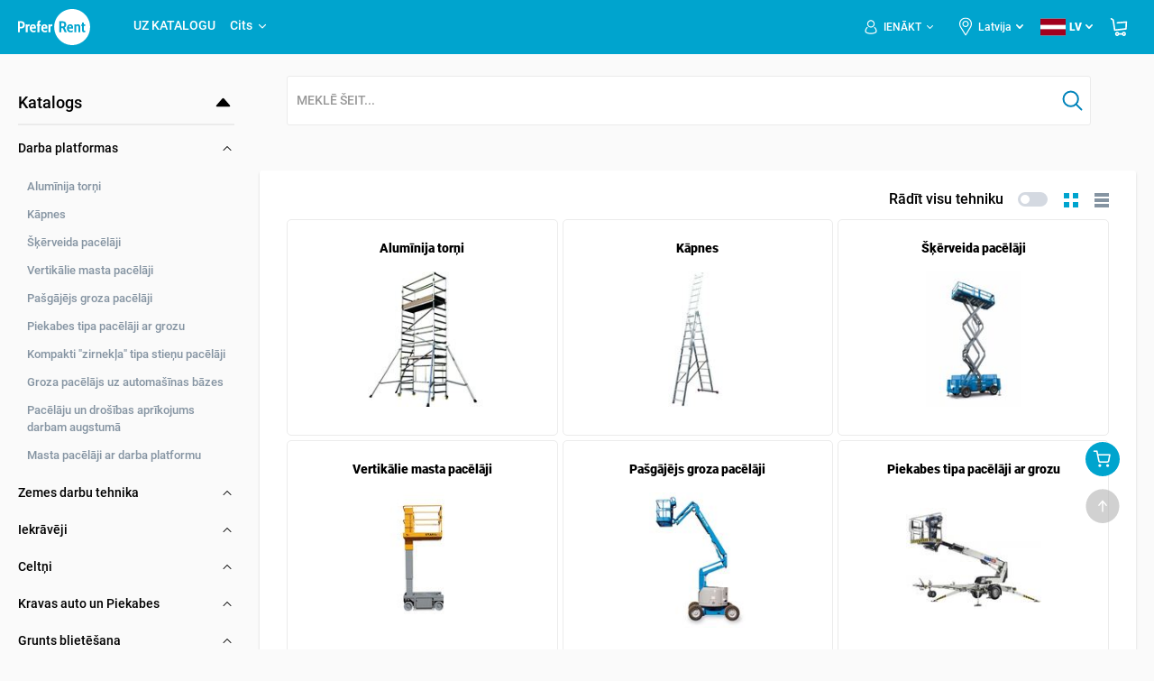

--- FILE ---
content_type: text/html; charset=utf-8
request_url: https://preferrent.com/catalog/products/category/01/darba-platformas
body_size: 18387
content:
<!DOCTYPE html><html lang="lv"><head>
  <script src="/assets/gaconfig.js"></script>
  <!-- Google Tag Manager -->
  <script>(function (w, d, s, l, i) {
      w[l] = w[l] || []; w[l].push({
        'gtm.start':
          new Date().getTime(), event: 'gtm.js'
      }); var f = d.getElementsByTagName(s)[0],
        j = d.createElement(s), dl = l != 'dataLayer' ? '&l=' + l : ''; j.async = true; j.src =
          'https://www.googletagmanager.com/gtm.js?id=' + i + dl; f.parentNode.insertBefore(j, f);
    })(window, document, 'script', 'dataLayer', GAUID);</script>
  <!-- End Google Tag Manager -->

  <base href="/">
  <!-- Required meta tags -->
  <meta charset="utf-8">
  <meta name="viewport" content="width=device-width, initial-scale=1, maximum-scale=1, user-scalable=0, viewport-fit=cover">

  <meta name="ahrefs-site-verification" content="0f4f8c7248d6a7b45f49ed3cef6264dade2a75393f7c2fe04590523bf2ff579c">

  <link rel="shortcut icon" href="favicon.ico" type="image/x-icon">
  <link rel="apple-touch-icon" sizes="180x180" href="/assets/icons/icon-512x512.png">
  <link rel="icon" type="image/png" sizes="32x32" href="/assets/icons/icon-32x32.png">
  <link rel="icon" type="image/png" sizes="16x16" href="/assets/icons/icon-16x16.png">

  <link rel="manifest" href="manifest.json">
  <link rel="mask-icon" href="/assets/icons/safari-pinned-tab.svg" color="#00a4ce">
  <meta name="msapplication-TileColor" content="#00a4ce">

  <meta name="mobile-web-app-capable" content="yes">
  <meta name="apple-mobile-web-app-capable" content="yes">
  <!-- Chrome, Firefox OS and Opera -->
  <meta name="theme-color" content="#ffffff">
  <!-- Windows Phone -->
  <meta name="msapplication-navbutton-color" content="#FFF">
  <!-- iOS Safari -->
  <meta name="apple-mobile-web-app-status-bar-style" content="default">
<link rel="stylesheet" href="styles.4352db67f41efb84bd7a.css"><style ng-transition="my-app"></style><title>Darba platformas - noma | PreferRent</title><meta name="title" content="Darba platformas - noma | PreferRent"><meta name="description" content="Ātra celtniecības tehnikas noma vienuviet no 500+ nomas uzņēmumiem - Darba platformas. Saņem naudu par veiktajiem pasūtījumiem."><link _ngcontent-sc0="" rel="alternate" hreflang="en" href="about:blank"><link _ngcontent-sc0="" rel="alternate" hreflang="lt" href="about:blank"><link _ngcontent-sc0="" rel="alternate" hreflang="et" href="about:blank"><link _ngcontent-sc0="" rel="alternate" hreflang="ru" href="about:blank"><link _ngcontent-sc0="" rel="alternate" hreflang="fi" href="about:blank"><link _ngcontent-sc0="" rel="alternate" hreflang="sv" href="about:blank"><link _ngcontent-sc0="" rel="alternate" hreflang="pl" href="about:blank"><link _ngcontent-sc0="" rel="alternate" hreflang="en" href="about:blank"><link _ngcontent-sc0="" rel="alternate" hreflang="lt" href="about:blank"><link _ngcontent-sc0="" rel="alternate" hreflang="et" href="about:blank"><link _ngcontent-sc0="" rel="alternate" hreflang="ru" href="about:blank"><link _ngcontent-sc0="" rel="alternate" hreflang="fi" href="about:blank"><link _ngcontent-sc0="" rel="alternate" hreflang="sv" href="about:blank"><link _ngcontent-sc0="" rel="alternate" hreflang="pl" href="about:blank"><link _ngcontent-sc0="" rel="alternate" hreflang="en" href="about:blank"><link _ngcontent-sc0="" rel="alternate" hreflang="lt" href="about:blank"><link _ngcontent-sc0="" rel="alternate" hreflang="et" href="about:blank"><link _ngcontent-sc0="" rel="alternate" hreflang="ru" href="about:blank"><link _ngcontent-sc0="" rel="alternate" hreflang="fi" href="about:blank"><link _ngcontent-sc0="" rel="alternate" hreflang="sv" href="about:blank"><link _ngcontent-sc0="" rel="alternate" hreflang="pl" href="about:blank"><link _ngcontent-sc0="" rel="alternate" hreflang="en" href="about:blank"><link _ngcontent-sc0="" rel="alternate" hreflang="lt" href="about:blank"><link _ngcontent-sc0="" rel="alternate" hreflang="et" href="about:blank"><link _ngcontent-sc0="" rel="alternate" hreflang="ru" href="about:blank"><link _ngcontent-sc0="" rel="alternate" hreflang="fi" href="about:blank"><link _ngcontent-sc0="" rel="alternate" hreflang="sv" href="about:blank"><link _ngcontent-sc0="" rel="alternate" hreflang="pl" href="about:blank"><link _ngcontent-sc0="" rel="alternate" hreflang="en" href="about:blank"><link _ngcontent-sc0="" rel="alternate" hreflang="lt" href="about:blank"><link _ngcontent-sc0="" rel="alternate" hreflang="et" href="about:blank"><link _ngcontent-sc0="" rel="alternate" hreflang="ru" href="about:blank"><link _ngcontent-sc0="" rel="alternate" hreflang="fi" href="about:blank"><link _ngcontent-sc0="" rel="alternate" hreflang="sv" href="about:blank"><link _ngcontent-sc0="" rel="alternate" hreflang="pl" href="about:blank"><link _ngcontent-sc0="" rel="alternate" hreflang="en" href="about:blank"><link _ngcontent-sc0="" rel="alternate" hreflang="lt" href="about:blank"><link _ngcontent-sc0="" rel="alternate" hreflang="et" href="about:blank"><link _ngcontent-sc0="" rel="alternate" hreflang="ru" href="about:blank"><link _ngcontent-sc0="" rel="alternate" hreflang="fi" href="about:blank"><link _ngcontent-sc0="" rel="alternate" hreflang="sv" href="about:blank"><link _ngcontent-sc0="" rel="alternate" hreflang="pl" href="about:blank"><link _ngcontent-sc0="" rel="alternate" hreflang="en" href="about:blank"><link _ngcontent-sc0="" rel="alternate" hreflang="lt" href="about:blank"><link _ngcontent-sc0="" rel="alternate" hreflang="et" href="about:blank"><link _ngcontent-sc0="" rel="alternate" hreflang="ru" href="about:blank"><link _ngcontent-sc0="" rel="alternate" hreflang="fi" href="about:blank"><link _ngcontent-sc0="" rel="alternate" hreflang="sv" href="about:blank"><link _ngcontent-sc0="" rel="alternate" hreflang="pl" href="about:blank"><link _ngcontent-sc0="" rel="alternate" hreflang="en" href="about:blank"><link _ngcontent-sc0="" rel="alternate" hreflang="lt" href="about:blank"><link _ngcontent-sc0="" rel="alternate" hreflang="et" href="about:blank"><link _ngcontent-sc0="" rel="alternate" hreflang="ru" href="about:blank"><link _ngcontent-sc0="" rel="alternate" hreflang="fi" href="about:blank"><link _ngcontent-sc0="" rel="alternate" hreflang="sv" href="about:blank"><link _ngcontent-sc0="" rel="alternate" hreflang="pl" href="about:blank"><link _ngcontent-sc0="" rel="alternate" hreflang="en" href="about:blank"><link _ngcontent-sc0="" rel="alternate" hreflang="lt" href="about:blank"><link _ngcontent-sc0="" rel="alternate" hreflang="et" href="about:blank"><link _ngcontent-sc0="" rel="alternate" hreflang="ru" href="about:blank"><link _ngcontent-sc0="" rel="alternate" hreflang="fi" href="about:blank"><link _ngcontent-sc0="" rel="alternate" hreflang="sv" href="about:blank"><link _ngcontent-sc0="" rel="alternate" hreflang="pl" href="about:blank"><link _ngcontent-sc0="" rel="alternate" hreflang="en" href="about:blank"><link _ngcontent-sc0="" rel="alternate" hreflang="lt" href="about:blank"><link _ngcontent-sc0="" rel="alternate" hreflang="et" href="about:blank"><link _ngcontent-sc0="" rel="alternate" hreflang="ru" href="about:blank"><link _ngcontent-sc0="" rel="alternate" hreflang="fi" href="about:blank"><link _ngcontent-sc0="" rel="alternate" hreflang="sv" href="about:blank"><link _ngcontent-sc0="" rel="alternate" hreflang="pl" href="about:blank"><link _ngcontent-sc0="" rel="alternate" hreflang="en" href="about:blank"><link _ngcontent-sc0="" rel="alternate" hreflang="lt" href="about:blank"><link _ngcontent-sc0="" rel="alternate" hreflang="et" href="about:blank"><link _ngcontent-sc0="" rel="alternate" hreflang="ru" href="about:blank"><link _ngcontent-sc0="" rel="alternate" hreflang="fi" href="about:blank"><link _ngcontent-sc0="" rel="alternate" hreflang="sv" href="about:blank"><link _ngcontent-sc0="" rel="alternate" hreflang="pl" href="about:blank"><link _ngcontent-sc0="" rel="alternate" hreflang="en" href="about:blank"><link _ngcontent-sc0="" rel="alternate" hreflang="lt" href="about:blank"><link _ngcontent-sc0="" rel="alternate" hreflang="et" href="about:blank"><link _ngcontent-sc0="" rel="alternate" hreflang="ru" href="about:blank"><link _ngcontent-sc0="" rel="alternate" hreflang="fi" href="about:blank"><link _ngcontent-sc0="" rel="alternate" hreflang="sv" href="about:blank"><link _ngcontent-sc0="" rel="alternate" hreflang="pl" href="about:blank"><link _ngcontent-sc0="" rel="alternate" hreflang="en" href="about:blank"><link _ngcontent-sc0="" rel="alternate" hreflang="lt" href="about:blank"><link _ngcontent-sc0="" rel="alternate" hreflang="et" href="about:blank"><link _ngcontent-sc0="" rel="alternate" hreflang="ru" href="about:blank"><link _ngcontent-sc0="" rel="alternate" hreflang="fi" href="about:blank"><link _ngcontent-sc0="" rel="alternate" hreflang="sv" href="about:blank"><link _ngcontent-sc0="" rel="alternate" hreflang="pl" href="about:blank"><link _ngcontent-sc0="" rel="alternate" hreflang="en" href="about:blank"><link _ngcontent-sc0="" rel="alternate" hreflang="lt" href="about:blank"><link _ngcontent-sc0="" rel="alternate" hreflang="et" href="about:blank"><link _ngcontent-sc0="" rel="alternate" hreflang="ru" href="about:blank"><link _ngcontent-sc0="" rel="alternate" hreflang="fi" href="about:blank"><link _ngcontent-sc0="" rel="alternate" hreflang="sv" href="about:blank"><link _ngcontent-sc0="" rel="alternate" hreflang="pl" href="about:blank"><link _ngcontent-sc0="" rel="alternate" hreflang="en" href="about:blank"><link _ngcontent-sc0="" rel="alternate" hreflang="lt" href="about:blank"><link _ngcontent-sc0="" rel="alternate" hreflang="et" href="about:blank"><link _ngcontent-sc0="" rel="alternate" hreflang="ru" href="about:blank"><link _ngcontent-sc0="" rel="alternate" hreflang="fi" href="about:blank"><link _ngcontent-sc0="" rel="alternate" hreflang="sv" href="about:blank"><link _ngcontent-sc0="" rel="alternate" hreflang="pl" href="about:blank"><link _ngcontent-sc0="" rel="alternate" hreflang="en" href="about:blank"><link _ngcontent-sc0="" rel="alternate" hreflang="lt" href="about:blank"><link _ngcontent-sc0="" rel="alternate" hreflang="et" href="about:blank"><link _ngcontent-sc0="" rel="alternate" hreflang="ru" href="about:blank"><link _ngcontent-sc0="" rel="alternate" hreflang="fi" href="about:blank"><link _ngcontent-sc0="" rel="alternate" hreflang="sv" href="about:blank"><link _ngcontent-sc0="" rel="alternate" hreflang="pl" href="about:blank"><link _ngcontent-sc0="" rel="alternate" hreflang="en" href="about:blank"><link _ngcontent-sc0="" rel="alternate" hreflang="lt" href="about:blank"><link _ngcontent-sc0="" rel="alternate" hreflang="et" href="about:blank"><link _ngcontent-sc0="" rel="alternate" hreflang="ru" href="about:blank"><link _ngcontent-sc0="" rel="alternate" hreflang="fi" href="about:blank"><link _ngcontent-sc0="" rel="alternate" hreflang="sv" href="about:blank"><link _ngcontent-sc0="" rel="alternate" hreflang="pl" href="about:blank"><link _ngcontent-sc0="" rel="alternate" hreflang="en" href="about:blank"><link _ngcontent-sc0="" rel="alternate" hreflang="lt" href="about:blank"><link _ngcontent-sc0="" rel="alternate" hreflang="et" href="about:blank"><link _ngcontent-sc0="" rel="alternate" hreflang="ru" href="about:blank"><link _ngcontent-sc0="" rel="alternate" hreflang="fi" href="about:blank"><link _ngcontent-sc0="" rel="alternate" hreflang="sv" href="about:blank"><link _ngcontent-sc0="" rel="alternate" hreflang="pl" href="about:blank"><style ng-transition="my-app">.shopping-cart{font-weight:500;position:relative}.shopping-cart img{margin:0 4px 0 0}@media (max-width:1080px){.shopping-cart img{height:24px;width:24px}}.shopping-cart span{display:flex;justify-content:center;align-items:center;color:#fff;width:15px;height:15px;border-radius:50%;background:#f68843;font-size:10px;position:absolute;top:-5px;right:-5px}.virtual-company{--main-header-color:#8a2be2}.overlay{min-width:100%;position:fixed;top:0;right:0;bottom:0;left:0;background:rgba(62,66,93,.7);z-index:97;pointer-events:auto;display:none;overflow-y:auto;-webkit-overflow-scrolling:touch}header{width:100%}header .mobile-header{display:none;justify-content:space-between;align-items:center;background:var(--main-header-color);box-shadow:0 1px 4px rgba(0,0,0,.1);padding:5px 20px}@media (max-width:1080px){header .mobile-header{display:flex}}header .mobile-header .lang,header .mobile-header .world{display:flex;justify-content:center;align-items:center}header .mobile-header .lang p,header .mobile-header .world p{margin:3px 0 0;font-weight:500;color:#fff}header .mobile-header .lang.world img,header .mobile-header .world.world img{width:25px}header .mobile-header .main-logo{margin:4px 0;height:55px;width:110px}@media (max-width:1080px){header .mobile-header .main-logo{margin:5px 0;height:40px;width:80px}}header .mobile-header-homepage{display:none;justify-content:space-between;align-items:center;background:#00a4ce;box-shadow:0 1px 4px rgba(0,0,0,.1);padding:5px 20px;position:absolute;left:0;top:0;width:100%;z-index:97;box-sizing:border-box}@media (max-width:1080px){header .mobile-header-homepage{display:flex}}header .mobile-header-homepage .lang,header .mobile-header-homepage .world{display:flex;justify-content:center;align-items:center}header .mobile-header-homepage .lang p,header .mobile-header-homepage .world p{margin:3px 0 0;font-weight:500;color:#fff}header .mobile-header-homepage .lang.world svg,header .mobile-header-homepage .world.world svg{width:25px}header .mobile-header-homepage .main-logo{margin:4px 0;width:110px;height:55px}@media (max-width:1080px){header .mobile-header-homepage .main-logo{margin:5px 0;height:40px;width:80px}}header .mobile-menu-block{display:none;position:absolute;width:100%;background:hsla(0,0%,100%,.95);box-shadow:0 2px 4px rgba(0,0,0,.2);text-align:center;z-index:99}@media (max-width:1080px){header .mobile-menu-block{display:block}}header .mobile-menu-block.homepage-menu{top:72px}header .mobile-menu-block.lang ul li a,header .mobile-menu-block.world ul li a{font-size:14px}header .mobile-menu-block.lang ul li a.active,header .mobile-menu-block.world ul li a.active{font-weight:500}header .mobile-menu-block.lang ul li a img,header .mobile-menu-block.world ul li a img{margin:0 9px 3px 0;vertical-align:middle}header .mobile-menu-block .login-block{display:flex;justify-content:center}header .mobile-menu-block .login-block a{width:100%}header .mobile-menu-block .login-block a:first-child{border-right:1px dotted hsla(0,0%,100%,.5)}header .mobile-menu-block .cabinet{background:#00a4ce;color:#fff;padding:15px 0;display:flex;justify-content:center;align-items:center;font-weight:400;font-size:16px}header .mobile-menu-block .cabinet img{margin-right:10px}header .mobile-menu-block ul li a{color:#000;padding:13px 0;display:block}header .mobile-menu-block ul li a.active{color:#00a4ce}header .mobile-side-menu-block{position:fixed;z-index:99;top:0;width:100%;height:100%;background:rgba(0,0,0,.1);display:none}@media (max-width:1080px){header .mobile-side-menu-block{display:block}}header .mobile-side-menu-block .mobile-menu{position:absolute;width:70%;height:100%;top:0;left:0;background:#0083ba;opacity:.95;box-shadow:0 4px 12px rgba(0,0,0,.25);padding:20px 25px}header .mobile-side-menu-block .mobile-menu .navbar{display:flex;justify-content:space-between;align-items:center;padding-bottom:10px;margin-bottom:15px;border-bottom:1px solid #fff}header .mobile-side-menu-block .mobile-menu .navbar a{color:#fff;font-size:18px;font-weight:500}header .mobile-side-menu-block .mobile-menu .navbar .back-button{display:flex;align-items:center}header .mobile-side-menu-block .mobile-menu .navbar .back-button img{margin-right:12px}header .mobile-side-menu-block .mobile-menu ul li{display:flex;justify-content:space-between}header .mobile-side-menu-block .mobile-menu ul li a{color:#fff;font-size:16px;font-weight:400;padding:15px 0;width:100%}header .mobile-side-menu-block .mobile-menu ul li img{width:10px}header .blue-block{background:var(--main-header-color);display:block}@media (max-width:1080px){header .blue-block{display:none}}header .blue-block .navigation-links{display:flex}header .blue-block .content-wrapper{padding:10px 0;display:flex;justify-content:space-between}header .blue-block .content-wrapper .navigation-tools{display:flex;flex-direction:row;align-items:center;justify-content:flex-end;margin:0 25px 0 0}header .blue-block .content-wrapper .navigation-tools .nav-link{color:#fff;font-size:12px;margin-right:15px;transition:all .4s ease}header .blue-block .content-wrapper .navigation-tools .nav-link:hover{color:hsla(0,0%,100%,.9)}header .blue-block .content-wrapper .navigation-tools .nav-link:hover img{opacity:.9}header .blue-block .content-wrapper .navigation-tools .nav-link img{vertical-align:middle;transition:all .4s ease}header .blue-block .content-wrapper .navigation-tools .nav-link img:first-child{margin:0 4px}header .blue-block .logo{margin-left:20px;display:flex;align-items:center;width:80px}header .blue-block .header-dropdown-block.cabinet,header .blue-block .header-dropdown-block.login{right:-25px;width:100%;max-width:250px;padding:20px;text-align:center}header .blue-block .header-dropdown-block.cabinet .cab-link,header .blue-block .header-dropdown-block.login .cab-link{margin:0;display:block;background:#00a4ce;color:#fff;padding:10px;border-radius:5px;text-align:center;font-weight:400;font-size:14px}header .blue-block .header-dropdown-block.cabinet .cab-link:hover,header .blue-block .header-dropdown-block.login .cab-link:hover{background:#0090b5}header .blue-block .header-dropdown-block.cabinet .cab-link.new-company,header .blue-block .header-dropdown-block.login .cab-link.new-company{background:#ebebeb;margin-top:15px;color:#000;font-weight:500;font-size:12px}header .blue-block .header-dropdown-block.cabinet .cab-link.new-company:hover,header .blue-block .header-dropdown-block.login .cab-link.new-company:hover{background:#dedede}header .blue-block .header-dropdown-block.cabinet h5,header .blue-block .header-dropdown-block.login h5{font-weight:500;margin:20px 0 5px;font-size:14px;text-align:left}header .blue-block .header-dropdown-block.cabinet p,header .blue-block .header-dropdown-block.login p{font-size:12px;font-weight:500;margin:0}header .blue-block .header-dropdown-block.cabinet .log-out,header .blue-block .header-dropdown-block.login .log-out{color:#00a4ce;font-weight:700;font-size:14px;display:inline-block;text-align:center;margin:15px 0 0;border-bottom:2px solid transparent;padding-bottom:3px}header .blue-block .header-dropdown-block.cabinet .log-out:hover,header .blue-block .header-dropdown-block.login .log-out:hover{border-bottom:2px solid #00a4ce}header .blue-block .header-dropdown-block.cabinet img{transform:rotate(180deg)}header .blue-block .header-dropdown-block.login img{margin-right:10px}header .blue-block .active-search{position:absolute;width:80%;right:0;left:75px;display:flex;justify-content:flex-start;align-items:center;z-index:999;margin:auto}@media (max-width:1180px){header .blue-block .active-search{width:78%}}@media (max-width:1080px){header .blue-block .active-search{width:78%;left:15px}}header .blue-block .active-search ng-select{border:none;font-size:16px;font-weight:400;color:#000}header .blue-block .active-search ng-select .ng-select-container .ng-value-container .ng-input input{padding-left:0}header .blue-block .active-search .search-button{padding-top:2px}header .blue-block .nav-link{cursor:pointer}header .blue-block .top-nav-item{color:#fff;font-size:12px;transition:all .4s ease;cursor:pointer}header .blue-block .top-nav-item:hover{color:hsla(0,0%,100%,.9)}header .blue-block .top-nav-item:hover img{opacity:.9}header .blue-block .top-nav-item img{vertical-align:middle;transition:all .4s ease}header .blue-block .top-nav-item img:first-child{margin:0 4px}header .blue-block .rental-points{font-weight:500}header .blue-block .close-search{display:block}header .blue-block .close-search img{width:28px}.login-link{display:flex;align-items:center;transition:none!important;padding:20px 0;margin:-13px 15px -13px 0}.login-link .profile-pic{height:20px;width:20px}.login-menu.nav-link{position:relative;color:#000!important;background-color:#fff;transition:none!important}.login-menu.nav-link .login-submenu{position:absolute;left:0;top:60px;background-color:#fff;width:-webkit-fit-content;width:-moz-fit-content;width:fit-content;padding:15px;z-index:1;box-shadow:0 2px 4px 0 rgba(62,66,93,.15)}.login-menu.nav-link .login-submenu .font-12{text-decoration:underline}.login-menu.nav-link .login-submenu .login-btn{border-radius:3px;border:none;width:100%}</style><style ng-transition="my-app">footer[_ngcontent-sc4]{padding-bottom:2rem;padding-top:80px}footer[_ngcontent-sc4]   .line[_ngcontent-sc4]{height:2px;background:#00a4ce;margin-bottom:.5rem}footer.focus-on[_ngcontent-sc4]{padding-top:11rem!important}.icon-phone-footer[_ngcontent-sc4]:before{width:13px;height:13px;background-image:url(phone-blue.341a49e8a74ca71552a8.svg)}</style><style ng-transition="my-app">.content-mobile[_ngcontent-sc5]{display:none}@media (max-width:1080px){.content-mobile[_ngcontent-sc5]{display:block}}@media only screen and (max-width:1080px){header[_ngcontent-sc5]   .content-mobile[_ngcontent-sc5]{display:block}}.sidenav[_ngcontent-sc5]{height:100%;width:100%;position:fixed;z-index:98;top:0;right:-100%;background-color:#fff;transition:.3s}.sidenav.open[_ngcontent-sc5]{right:0}.sidenav[_ngcontent-sc5]   .top-row[_ngcontent-sc5]{margin-bottom:20px}.sidenav[_ngcontent-sc5]   .top-row[_ngcontent-sc5]   .top-row-styling[_ngcontent-sc5]{display:flex;justify-content:space-between;width:100%}.sidenav[_ngcontent-sc5]   .top-row[_ngcontent-sc5]   .top-row-styling[_ngcontent-sc5]   .shopping-cart[_ngcontent-sc5]{font-weight:500;position:relative;top:7px}.sidenav[_ngcontent-sc5]   .top-row[_ngcontent-sc5]   .top-row-styling[_ngcontent-sc5]   .shopping-cart[_ngcontent-sc5]   img[_ngcontent-sc5]{margin:0 4px 0 0}@media (max-width:1080px){.sidenav[_ngcontent-sc5]   .top-row[_ngcontent-sc5]   .top-row-styling[_ngcontent-sc5]   .shopping-cart[_ngcontent-sc5]   img[_ngcontent-sc5]{height:24px;width:24px}}.sidenav[_ngcontent-sc5]   .top-row[_ngcontent-sc5]   .top-row-styling[_ngcontent-sc5]   .shopping-cart[_ngcontent-sc5]   span[_ngcontent-sc5]{display:flex;justify-content:center;align-items:center;width:15px;height:15px;border-radius:50%;background:#f03840;font-size:10px;position:absolute;top:-5px;right:-5px}.sidenav[_ngcontent-sc5]   .top-row[_ngcontent-sc5]   .close[_ngcontent-sc5]:hover{text-decoration:none}.sidenav[_ngcontent-sc5]   .top-row[_ngcontent-sc5]   .close[_ngcontent-sc5]   i[_ngcontent-sc5]{font-size:36px}@media (max-width:980px){.sidenav[_ngcontent-sc5]   .top-row[_ngcontent-sc5]   .close[_ngcontent-sc5]   i[_ngcontent-sc5]{font-size:24px}}.sidenav[_ngcontent-sc5]   .register-buttons-wrapper[_ngcontent-sc5]{display:flex;flex-direction:column;width:100%}.sidenav[_ngcontent-sc5]   .register-buttons-wrapper[_ngcontent-sc5]   .btn-transparent-new[_ngcontent-sc5]{font-size:14px;background:transparent}.sidenav[_ngcontent-sc5]   .register-buttons-wrapper[_ngcontent-sc5]   .btn-transparent-new[_ngcontent-sc5]:active, .sidenav[_ngcontent-sc5]   .register-buttons-wrapper[_ngcontent-sc5]   .btn-transparent-new[_ngcontent-sc5]:focus, .sidenav[_ngcontent-sc5]   .register-buttons-wrapper[_ngcontent-sc5]   .btn-transparent-new[_ngcontent-sc5]:hover{background-color:transparent}.sidenav[_ngcontent-sc5]   .selected-represented-company-name-text[_ngcontent-sc5]{padding-top:15px;color:#8594a2;font-size:12px}.sidenav[_ngcontent-sc5]   .widget-wrapper[_ngcontent-sc5]{padding-top:12px;display:grid;grid-gap:10px;justify-content:center;grid-template-columns:repeat(2,1fr)}.sidenav[_ngcontent-sc5]   .show-more-wrapper[_ngcontent-sc5]{text-align:center;padding-top:23px;display:flex;align-items:center;justify-content:center}.sidenav[_ngcontent-sc5]   .menu-wrapper[_ngcontent-sc5]{padding-top:20px}.sidenav[_ngcontent-sc5]   .menu-wrapper[_ngcontent-sc5]   hr[_ngcontent-sc5]{margin:7px -16px 15px}.sidenav[_ngcontent-sc5]   .menu-wrapper[_ngcontent-sc5]   .mobile-navigation-menu[_ngcontent-sc5]   .navigation-menu-items[_ngcontent-sc5]{list-style-type:none;padding-left:0}.sidenav[_ngcontent-sc5]   .menu-wrapper[_ngcontent-sc5]   .mobile-navigation-menu[_ngcontent-sc5]   .navigation-menu-items[_ngcontent-sc5]   .navigation-menu-parent-item[_ngcontent-sc5]{font-size:15px;font-weight:700;display:flex;justify-content:space-between;align-items:center;margin-bottom:15px}.sidenav[_ngcontent-sc5]   .menu-wrapper[_ngcontent-sc5]   .mobile-navigation-menu[_ngcontent-sc5]   .navigation-menu-items[_ngcontent-sc5]   .navigation-menu-sub-menu[_ngcontent-sc5]{padding-bottom:7px}.sidenav[_ngcontent-sc5]   .menu-wrapper[_ngcontent-sc5]   .mobile-navigation-menu[_ngcontent-sc5]   .navigation-menu-items[_ngcontent-sc5]   .navigation-menu-sub-menu[_ngcontent-sc5]   .navigation-menu-sub-item[_ngcontent-sc5]{padding-left:12px;font-size:15px;padding-bottom:15px}.sidenav[_ngcontent-sc5]   .menu-wrapper[_ngcontent-sc5]   .mobile-navigation-menu[_ngcontent-sc5]   .navigation-menu-items[_ngcontent-sc5]   .navigation-menu-sub-menu[_ngcontent-sc5]   .navigation-menu-sub-item[_ngcontent-sc5]   a[_ngcontent-sc5]{color:#000}</style><style ng-transition="my-app">.secondary-menu__item[_ngcontent-sc6]   .dropdown-menu[_ngcontent-sc6]{position:absolute}.nav-link[_ngcontent-sc6]{padding:.5rem}.dropdown[_ngcontent-sc6]   .dropdown-menu[_ngcontent-sc6]{box-shadow:0 2px 4px 0 rgba(62,66,93,.15);min-width:10rem;margin:0;padding:0;border:none}.dropdown[_ngcontent-sc6]   a.dropdown-toggle[_ngcontent-sc6]{display:flex;align-items:center}.dropdown[_ngcontent-sc6]   a.dropdown-toggle[_ngcontent-sc6]:after{display:none}.nav-item_no-border[_ngcontent-sc6], .nav-item_no-border[_ngcontent-sc6]   a[_ngcontent-sc6]{background-image:unset}.dropdown-item[_ngcontent-sc6]{background-color:transparent}ul[_ngcontent-sc6]{display:flex;list-style:none;margin-bottom:0}ul[_ngcontent-sc6]   li[_ngcontent-sc6]{margin:0;padding:0}ul[_ngcontent-sc6]   li[_ngcontent-sc6]   a[_ngcontent-sc6]{font-size:14px;font-weight:400}ul[_ngcontent-sc6]   li[_ngcontent-sc6]   a[_ngcontent-sc6], ul[_ngcontent-sc6]   li[_ngcontent-sc6]   a[_ngcontent-sc6]:hover{color:#fff}ul[_ngcontent-sc6]   li[_ngcontent-sc6]:last-child{margin-right:0}ul[_ngcontent-sc6]   li.open[_ngcontent-sc6]{background-color:#fff;padding:10px 0 13px;margin:-10px 0 -13px}ul[_ngcontent-sc6]   li.open[_ngcontent-sc6]   a[_ngcontent-sc6]{color:#000;text-shadow:.5px 0 0 #000}.sub-navigation[_ngcontent-sc6]{margin:0}.sub-navigation[_ngcontent-sc6]   li[_ngcontent-sc6]{padding:5px 0}.sub-navigation[_ngcontent-sc6]   li.active[_ngcontent-sc6]{background-color:#fafafa}.sub-navigation[_ngcontent-sc6]   li.active[_ngcontent-sc6]   a[_ngcontent-sc6]{color:#000}.sub-navigation[_ngcontent-sc6]   li[_ngcontent-sc6]   a[_ngcontent-sc6]{color:#000;display:block;padding:.5rem 1rem;margin:0;text-shadow:none!important}.sub-navigation[_ngcontent-sc6]   li[_ngcontent-sc6] > a[_ngcontent-sc6]:hover, .sub-navigation[_ngcontent-sc6]   li[_ngcontent-sc6]   a[_ngcontent-sc6]{border-bottom:none!important}.sub-navigation[_ngcontent-sc6]   li[_ngcontent-sc6]:hover{background-color:#fafafa}</style><style ng-transition="my-app">#countryMenu[_ngcontent-sc9]{display:flex;align-items:center}.country-mobile[_ngcontent-sc9]{font-size:14px}.flag-icon[_ngcontent-sc9]{width:19px;height:11px;margin-right:4px;margin-bottom:2px}@media (max-width:1080px){.icon-desktop[_ngcontent-sc9]{display:none}}.icon-mobile[_ngcontent-sc9]{display:none}@media (max-width:1080px){.icon-mobile[_ngcontent-sc9]{display:block}}.dropdown-toggle[_ngcontent-sc9]{cursor:pointer}.country-name[_ngcontent-sc9]{color:#fff;margin-right:5px}@media (max-width:1080px){.country-name[_ngcontent-sc9]{color:#000;font-weight:600}}.header-dropdown-block[_ngcontent-sc9]{background:hsla(0,0%,100%,.95);position:absolute;top:50px;z-index:9999;padding:5px 0;border:1px solid #ebebeb;box-shadow:0 2px 3px rgba(0,0,0,.15);border-radius:4px}.header-dropdown-block[_ngcontent-sc9]:after{content:"";display:block;position:absolute;left:27px;bottom:100%;width:0;height:0;border:7px solid transparent;border-bottom-color:#fff}@media (max-width:1080px){.header-dropdown-block[_ngcontent-sc9]:after{border-bottom:0 solid #fff}}.header-dropdown-block[_ngcontent-sc9]   .dropdown-block[_ngcontent-sc9]{min-width:none!important}.header-dropdown-block[_ngcontent-sc9]   .dropdown-block[_ngcontent-sc9]   img[_ngcontent-sc9]{transform:rotate(180deg)}.header-dropdown-block[_ngcontent-sc9]   ul[_ngcontent-sc9]{margin:0;padding:0}.header-dropdown-block[_ngcontent-sc9]   ul[_ngcontent-sc9]   li[_ngcontent-sc9]   a[_ngcontent-sc9]{font-size:12px;font-weight:500;display:block;color:#000;margin:0;padding:6px 25px 6px 7px}.header-dropdown-block[_ngcontent-sc9]   ul[_ngcontent-sc9]   li[_ngcontent-sc9]   a[_ngcontent-sc9]:hover{color:#00a4ce}.dropdown-menu[_ngcontent-sc9]{min-width:0}.dropdown-menu[_ngcontent-sc9]   .dropdown-item[_ngcontent-sc9]{padding:0}.dropdown-menu[_ngcontent-sc9]   .dropdown-item.active[_ngcontent-sc9], .dropdown-menu[_ngcontent-sc9]   .dropdown-item[_ngcontent-sc9]   .hover[_ngcontent-sc9], .dropdown-menu[_ngcontent-sc9]   .dropdown-item[_ngcontent-sc9]:active, .dropdown-menu[_ngcontent-sc9]   .dropdown-item[_ngcontent-sc9]:focus, .dropdown-menu[_ngcontent-sc9]   .dropdown-item[_ngcontent-sc9]:focus:active, .dropdown-menu[_ngcontent-sc9]   .dropdown-item[_ngcontent-sc9]:hover, .dropdown-menu[_ngcontent-sc9]   .dropdown-item[_ngcontent-sc9]:not(:disabled):not(.disabled):active, .dropdown-menu[_ngcontent-sc9]   .dropdown-item[_ngcontent-sc9]:not(:disabled):not(.disabled):active:focus{background:transparent}.navbar__language[_ngcontent-sc9]   a[_ngcontent-sc9]{display:flex;flex-direction:row;text-transform:uppercase;align-items:center}.navbar__language[_ngcontent-sc9]   a[_ngcontent-sc9]   .secondary-menu__icon[_ngcontent-sc9]{margin-right:10px;font-size:24px}.navbar__language[_ngcontent-sc9]   a[_ngcontent-sc9]:hover{text-decoration:none}</style><style ng-transition="my-app">.flag-icon[_ngcontent-sc10]{width:19px;height:11px;margin-right:4px}#langMenu[_ngcontent-sc10]{display:flex;align-items:center;color:#fff}@media (max-width:1080px){#langMenu[_ngcontent-sc10]{color:#000}}#langMenu[_ngcontent-sc10]   .flag-icon[_ngcontent-sc10]{width:28px;height:20px}@media (max-width:1080px){.icon-desktop[_ngcontent-sc10]{display:none}}.icon-mobile[_ngcontent-sc10]{display:none}@media (max-width:1080px){.icon-mobile[_ngcontent-sc10]{display:block}}.dropdown-toggle[_ngcontent-sc10]{cursor:pointer}@media (max-width:991px){.dropdown-menu-arrow[_ngcontent-sc10]{left:23%}}.header-dropdown-block[_ngcontent-sc10]{background:hsla(0,0%,100%,.95);position:absolute;top:50px;z-index:9999;padding:5px 0;border:1px solid #ebebeb;box-shadow:0 2px 3px rgba(0,0,0,.15);border-radius:4px}.header-dropdown-block[_ngcontent-sc10]:after{content:"";display:block;position:absolute;left:27px;bottom:100%;width:0;height:0;border:7px solid transparent;border-bottom-color:#fff}@media (max-width:1080px){.header-dropdown-block[_ngcontent-sc10]:after{border-bottom:0 solid #fff}}.header-dropdown-block[_ngcontent-sc10]   .dropdown-block[_ngcontent-sc10]{min-width:none!important}.header-dropdown-block[_ngcontent-sc10]   .dropdown-block[_ngcontent-sc10]   img[_ngcontent-sc10]{transform:rotate(180deg)}.header-dropdown-block[_ngcontent-sc10]   ul[_ngcontent-sc10]{margin:0;padding:0}.header-dropdown-block[_ngcontent-sc10]   ul[_ngcontent-sc10]   li[_ngcontent-sc10]   a[_ngcontent-sc10]{font-size:12px;font-weight:500;display:block;color:#000;margin:0;padding:6px 25px 6px 7px}.header-dropdown-block[_ngcontent-sc10]   ul[_ngcontent-sc10]   li[_ngcontent-sc10]   a[_ngcontent-sc10]:hover{color:#00a4ce}.dropdown-menu[_ngcontent-sc10]{min-width:0}.dropdown-menu[_ngcontent-sc10]   .dropdown-item[_ngcontent-sc10]{padding:0}.dropdown-menu[_ngcontent-sc10]   .dropdown-item.active[_ngcontent-sc10], .dropdown-menu[_ngcontent-sc10]   .dropdown-item[_ngcontent-sc10]   .hover[_ngcontent-sc10], .dropdown-menu[_ngcontent-sc10]   .dropdown-item[_ngcontent-sc10]:active, .dropdown-menu[_ngcontent-sc10]   .dropdown-item[_ngcontent-sc10]:focus, .dropdown-menu[_ngcontent-sc10]   .dropdown-item[_ngcontent-sc10]:focus:active, .dropdown-menu[_ngcontent-sc10]   .dropdown-item[_ngcontent-sc10]:hover, .dropdown-menu[_ngcontent-sc10]   .dropdown-item[_ngcontent-sc10]:not(:disabled):not(.disabled):active, .dropdown-menu[_ngcontent-sc10]   .dropdown-item[_ngcontent-sc10]:not(:disabled):not(.disabled):active:focus{background:transparent}.navbar__language[_ngcontent-sc10]   a[_ngcontent-sc10]{display:flex;flex-direction:row;text-transform:uppercase;align-items:center}.navbar__language[_ngcontent-sc10]   a[_ngcontent-sc10]   .secondary-menu__icon[_ngcontent-sc10]{margin-right:10px;font-size:24px}.navbar__language[_ngcontent-sc10]   a[_ngcontent-sc10]:hover{text-decoration:none}</style><style ng-transition="my-app">.catalog-new[_ngcontent-sc17]   .left-content-column[_ngcontent-sc17]{width:20%}.catalog-new[_ngcontent-sc17]   .right-content-column[_ngcontent-sc17]{width:80%}@media (max-width:1080px){.catalog-new[_ngcontent-sc17]   .right-content-column[_ngcontent-sc17]{width:100%}}</style><style ng-transition="my-app">.catalog-block[_ngcontent-sc18]{margin-top:40px;width:240px}.catalog-block[_ngcontent-sc18]   .arrow[_ngcontent-sc18]{transition:.3s ease}.catalog-block[_ngcontent-sc18]   .arrow-down[_ngcontent-sc18]{transform:rotate(180deg)}.catalog-block[_ngcontent-sc18]   li[_ngcontent-sc18], .catalog-block[_ngcontent-sc18]   ul[_ngcontent-sc18]{list-style-type:none;margin:0;padding:0}.catalog-block[_ngcontent-sc18]   .main-catalog-link[_ngcontent-sc18]{cursor:pointer;display:flex;justify-content:space-between;margin-bottom:5px;padding-bottom:10px;border-bottom:2px solid #ebebeb}.catalog-block[_ngcontent-sc18]   .main-catalog-link[_ngcontent-sc18]   span[_ngcontent-sc18]{font-weight:500;font-size:18px;color:#000}.catalog-block[_ngcontent-sc18]   .main-catalog-link[_ngcontent-sc18]:hover{text-decoration:none}.catalog-block[_ngcontent-sc18]   ul[_ngcontent-sc18]   li[_ngcontent-sc18]   a[_ngcontent-sc18]{display:flex;justify-content:space-between;cursor:pointer}.catalog-block[_ngcontent-sc18]   ul[_ngcontent-sc18]   li[_ngcontent-sc18]   a[_ngcontent-sc18]   h3[_ngcontent-sc18]{margin:8px 0;font-size:14px;font-weight:500;color:#000}.catalog-block[_ngcontent-sc18]   ul[_ngcontent-sc18]   li[_ngcontent-sc18]   a.active[_ngcontent-sc18], .catalog-block[_ngcontent-sc18]   ul[_ngcontent-sc18]   li[_ngcontent-sc18]   a[_ngcontent-sc18]:hover{text-decoration:none}.catalog-block[_ngcontent-sc18]   ul[_ngcontent-sc18]   li[_ngcontent-sc18]   a.active[_ngcontent-sc18]   h3[_ngcontent-sc18], .catalog-block[_ngcontent-sc18]   ul[_ngcontent-sc18]   li[_ngcontent-sc18]   a[_ngcontent-sc18]:hover   h3[_ngcontent-sc18]{color:#00a4ce}.catalog-block[_ngcontent-sc18]   ul[_ngcontent-sc18]   li[_ngcontent-sc18]   .submenu[_ngcontent-sc18]{display:none}.catalog-block[_ngcontent-sc18]   ul[_ngcontent-sc18]   li[_ngcontent-sc18]   .submenu.show[_ngcontent-sc18]{display:block}.catalog-block[_ngcontent-sc18]   ul[_ngcontent-sc18]   li[_ngcontent-sc18]   .submenu[_ngcontent-sc18]   li[_ngcontent-sc18]   a[_ngcontent-sc18]{margin:12px 0 12px 10px;font-size:13px;color:#8594a2}.catalog-block[_ngcontent-sc18]   ul[_ngcontent-sc18]   li[_ngcontent-sc18]   .submenu[_ngcontent-sc18]   li[_ngcontent-sc18]   a.active[_ngcontent-sc18], .catalog-block[_ngcontent-sc18]   ul[_ngcontent-sc18]   li[_ngcontent-sc18]   .submenu[_ngcontent-sc18]   li[_ngcontent-sc18]   a[_ngcontent-sc18]:hover{color:#00a4ce;font-weight:500}</style><style ng-transition="my-app">#product-search-input{width:100%}#product-search-input ng-select .ng-select-container .ng-spinner-loader{margin-right:15px}#product-search-input ng-select .ng-select-container .ng-arrow-wrapper,#product-search-input ng-select .ng-select-container .ng-clear-wrapper{display:none}.image-wrapper-2{display:inline-block;text-align:center;width:45px;height:40px}.image-wrapper-2 .ng-search-image{max-width:40px;max-height:40px;height:auto;width:auto}.search-button{margin-left:0;border-bottom-right-radius:5px;border-top-right-radius:5px;position:absolute;top:12px;right:0;z-index:10;background:none;border:none}.search-button img{width:29px;height:29px}.product-group-container{background-color:#fff;padding:4px 20px}.recent-searches .type-to-search-title{color:#8594a2;margin-top:5px}.recent-searches .recent-search-label{color:#8594a2;background-color:#d4d9e1;padding:2px 13px;margin-bottom:13px;border-radius:7px;font-size:13px;cursor:pointer;height:23px}.recent-searches .recent-search-label:hover{color:#fff;background-color:#00a4ce}@media (max-width:768px){.recent-searches .recent-search-label{font-size:16px;font-weight:500;height:auto;white-space:normal;text-align:center}}.recent-searches .category-link{font-size:14px;font-weight:500}.recent-searches .search-placeholder{display:flex;justify-content:center;flex-wrap:wrap}.recent-searches a{white-space:normal}.recent-searches a:hover{color:#005368}</style><style ng-transition="my-app">.ng-select{position:relative;display:block;box-sizing:border-box}.ng-select div,.ng-select input,.ng-select span{box-sizing:border-box}.ng-select [hidden]{display:none}.ng-select.ng-select-searchable .ng-select-container .ng-value-container .ng-input{opacity:1}.ng-select.ng-select-opened .ng-select-container{z-index:1001}.ng-select.ng-select-disabled .ng-select-container .ng-value-container .ng-placeholder,.ng-select.ng-select-disabled .ng-select-container .ng-value-container .ng-value{-webkit-user-select:none;-moz-user-select:none;-ms-user-select:none;user-select:none;cursor:default}.ng-select.ng-select-disabled .ng-arrow-wrapper{cursor:default}.ng-select.ng-select-filtered .ng-placeholder{display:none}.ng-select .ng-select-container{cursor:default;display:flex;outline:0;overflow:hidden;position:relative;width:100%}.ng-select .ng-select-container .ng-value-container{display:flex;flex:1}.ng-select .ng-select-container .ng-value-container .ng-input{opacity:0}.ng-select .ng-select-container .ng-value-container .ng-input>input{box-sizing:content-box;background:none;border:0;box-shadow:none;outline:0;cursor:default;width:100%}.ng-select .ng-select-container .ng-value-container .ng-input>input::-ms-clear{display:none}.ng-select .ng-select-container .ng-value-container .ng-input>input[readonly]{-webkit-user-select:none;-moz-user-select:none;-ms-user-select:none;user-select:none;width:0;padding:0}.ng-select.ng-select-single.ng-select-filtered .ng-select-container .ng-value-container .ng-value{visibility:hidden}.ng-select.ng-select-single .ng-select-container .ng-value-container,.ng-select.ng-select-single .ng-select-container .ng-value-container .ng-value{white-space:nowrap;overflow:hidden;text-overflow:ellipsis}.ng-select.ng-select-single .ng-select-container .ng-value-container .ng-value .ng-value-icon{display:none}.ng-select.ng-select-single .ng-select-container .ng-value-container .ng-input{position:absolute;left:0;width:100%}.ng-select.ng-select-multiple.ng-select-disabled>.ng-select-container .ng-value-container .ng-value .ng-value-icon{display:none}.ng-select.ng-select-multiple .ng-select-container .ng-value-container{flex-wrap:wrap}.ng-select.ng-select-multiple .ng-select-container .ng-value-container .ng-value{white-space:nowrap}.ng-select.ng-select-multiple .ng-select-container .ng-value-container .ng-value.ng-value-disabled .ng-value-icon{display:none}.ng-select.ng-select-multiple .ng-select-container .ng-value-container .ng-value .ng-value-icon{cursor:pointer}.ng-select.ng-select-multiple .ng-select-container .ng-value-container .ng-input{flex:1;z-index:2}.ng-select.ng-select-multiple .ng-select-container .ng-value-container .ng-placeholder{position:absolute;z-index:1}.ng-select .ng-clear-wrapper{cursor:pointer;position:relative;width:17px;-webkit-user-select:none;-moz-user-select:none;-ms-user-select:none;user-select:none}.ng-select .ng-clear-wrapper .ng-clear{display:inline-block;font-size:18px;line-height:1;pointer-events:none}.ng-select .ng-spinner-loader{border-radius:50%;width:17px;height:17px;margin-right:5px;font-size:10px;position:relative;text-indent:-9999em;border-top:2px solid rgba(66,66,66,.2);border-right:2px solid rgba(66,66,66,.2);border-bottom:2px solid rgba(66,66,66,.2);border-left:2px solid #424242;transform:translateZ(0);-webkit-animation:.8s linear infinite load8;animation:.8s linear infinite load8}.ng-select .ng-spinner-loader:after{border-radius:50%;width:17px;height:17px}@-webkit-keyframes load8{0%{transform:rotate(0)}100%{transform:rotate(360deg)}}@keyframes load8{0%{transform:rotate(0)}100%{transform:rotate(360deg)}}.ng-select .ng-arrow-wrapper{cursor:pointer;position:relative;text-align:center;-webkit-user-select:none;-moz-user-select:none;-ms-user-select:none;user-select:none}.ng-select .ng-arrow-wrapper .ng-arrow{pointer-events:none;display:inline-block;height:0;width:0;position:relative}.ng-dropdown-panel{box-sizing:border-box;position:absolute;opacity:0;width:100%;z-index:1050;-webkit-overflow-scrolling:touch}.ng-dropdown-panel .ng-dropdown-panel-items{display:block;height:auto;box-sizing:border-box;max-height:240px;overflow-y:auto}.ng-dropdown-panel .ng-dropdown-panel-items .ng-optgroup{white-space:nowrap;overflow:hidden;text-overflow:ellipsis}.ng-dropdown-panel .ng-dropdown-panel-items .ng-option{box-sizing:border-box;cursor:pointer;display:block;white-space:nowrap;overflow:hidden;text-overflow:ellipsis}.ng-dropdown-panel .ng-dropdown-panel-items .ng-option .highlighted{font-weight:700;text-decoration:underline}.ng-dropdown-panel .ng-dropdown-panel-items .ng-option.disabled{cursor:default}.ng-dropdown-panel .scroll-host{overflow:hidden;overflow-y:auto;position:relative;display:block;-webkit-overflow-scrolling:touch}.ng-dropdown-panel .scrollable-content{top:0;left:0;width:100%;height:100%;position:absolute}.ng-dropdown-panel .total-padding{width:1px;opacity:0}</style><style ng-transition="my-app">.categories-block[_ngcontent-sc30]{background:#fff;border-radius:3px;margin-top:40px;padding:20px 30px;margin-left:20px;position:relative;box-shadow:0 2px 3px rgba(0,0,0,.15)}@media (max-width:980px){.categories-block[_ngcontent-sc30]{box-shadow:none;margin:0}}.categories-block-control[_ngcontent-sc30]{display:flex;justify-content:flex-end}@media (max-width:980px){.categories-block-control[_ngcontent-sc30]{padding-bottom:10px;border-bottom:2px solid #ebebeb}}.categories-block-control[_ngcontent-sc30]   .icon-grid[_ngcontent-sc30], .categories-block-control[_ngcontent-sc30]   .icon-list[_ngcontent-sc30]{margin-left:18px;cursor:pointer}.categories-block-control[_ngcontent-sc30]   .icon-grid[_ngcontent-sc30]   svg[_ngcontent-sc30], .categories-block-control[_ngcontent-sc30]   .icon-list[_ngcontent-sc30]   svg[_ngcontent-sc30]{fill:#8594a2;transition:all .4s ease}.categories-block-control[_ngcontent-sc30]   .icon-grid.active[_ngcontent-sc30]   svg[_ngcontent-sc30], .categories-block-control[_ngcontent-sc30]   .icon-grid[_ngcontent-sc30]:hover   svg[_ngcontent-sc30], .categories-block-control[_ngcontent-sc30]   .icon-list.active[_ngcontent-sc30]   svg[_ngcontent-sc30], .categories-block-control[_ngcontent-sc30]   .icon-list[_ngcontent-sc30]:hover   svg[_ngcontent-sc30]{fill:#00a4ce}.categories-block[_ngcontent-sc30]   .categories-block-grid[_ngcontent-sc30]{display:grid;grid-gap:5px;margin:10px 0;grid-template-columns:repeat(3,1fr);padding:0}@media (max-width:768px){.categories-block[_ngcontent-sc30]   .categories-block-grid[_ngcontent-sc30]{grid-gap:5px;grid-template-columns:repeat(2,1fr);margin:0;padding-top:20px}}.categories-block[_ngcontent-sc30]   .categories-block-grid-item[_ngcontent-sc30]{text-decoration:none;list-style-type:none;border:1px solid #ebebeb;background:#fff;border-radius:5px;padding:20px;margin:0 auto;height:240px;text-align:center;transition:all .4s ease;overflow:hidden;display:block;position:relative;width:100%}@media (max-width:980px){.categories-block[_ngcontent-sc30]   .categories-block-grid-item[_ngcontent-sc30]{height:100%;padding:15px}}.categories-block[_ngcontent-sc30]   .categories-block-grid-item[_ngcontent-sc30]:hover{border:1px solid #00a4ce;text-decoration:none}.categories-block[_ngcontent-sc30]   .categories-block-grid-item[_ngcontent-sc30]   h4[_ngcontent-sc30]{color:#000;font-size:14px;margin-bottom:5px}.categories-block[_ngcontent-sc30]   .categories-block-grid-item[_ngcontent-sc30]   .image-wrapper[_ngcontent-sc30]{display:flex;justify-content:center;height:170px;overflow:hidden;align-items:center}@media (max-width:980px){.categories-block[_ngcontent-sc30]   .categories-block-grid-item[_ngcontent-sc30]   .image-wrapper[_ngcontent-sc30]{height:150px}}@media (max-width:768px){.categories-block[_ngcontent-sc30]   .categories-block-grid-item[_ngcontent-sc30]   .image-wrapper[_ngcontent-sc30]{height:100px}}.categories-block[_ngcontent-sc30]   .categories-block-grid-item[_ngcontent-sc30]   .image-wrapper[_ngcontent-sc30]   img[_ngcontent-sc30]{max-height:150px;max-width:150px}@media (max-width:768px){.categories-block[_ngcontent-sc30]   .categories-block-grid-item[_ngcontent-sc30]   .image-wrapper[_ngcontent-sc30]   img[_ngcontent-sc30]{max-height:none;width:100%;max-width:80px}}.categories-block[_ngcontent-sc30]   .categories-block-list[_ngcontent-sc30]{display:flex;flex-direction:column;padding:0}.categories-block[_ngcontent-sc30]   .categories-block-list-item[_ngcontent-sc30]{display:inline-flex;padding:25px 0;border-bottom:1px solid #ebebeb;text-decoration:none;list-style-type:none}@media (max-width:768px){.categories-block[_ngcontent-sc30]   .categories-block-list-item[_ngcontent-sc30]{display:block}}.categories-block[_ngcontent-sc30]   .categories-block-list-item[_ngcontent-sc30]   a[_ngcontent-sc30]{display:inline-flex;align-items:center}@media (max-width:768px){.categories-block[_ngcontent-sc30]   .categories-block-list-item[_ngcontent-sc30]   a[_ngcontent-sc30]{display:flex;flex-direction:column;text-align:center}}.categories-block[_ngcontent-sc30]   .categories-block-list-item[_ngcontent-sc30]   .image-wrapper[_ngcontent-sc30]{width:172px;min-width:172px}.categories-block[_ngcontent-sc30]   .categories-block-list-item[_ngcontent-sc30]   h4[_ngcontent-sc30]{font-size:16px;font-weight:700;color:#000}.categories-block[_ngcontent-sc30]   .categories-block-list-item[_ngcontent-sc30]   p[_ngcontent-sc30]{font-size:14px;margin:4px 0;color:#000}.categories-block[_ngcontent-sc30]   .categories-block-list-item[_ngcontent-sc30]   p.blue[_ngcontent-sc30]{font-size:14px;color:#00a4ce;margin:5px 0 15px;display:block}.image-wrapper[_ngcontent-sc30]{display:flex;justify-content:center;height:170px;overflow:hidden;align-items:center}@media (max-width:980px){.image-wrapper[_ngcontent-sc30]{height:150px}}@media (max-width:768px){.image-wrapper[_ngcontent-sc30]{height:100px}}.image-wrapper[_ngcontent-sc30]   img[_ngcontent-sc30]{max-height:150px;max-width:150px}@media (max-width:768px){.image-wrapper[_ngcontent-sc30]   img[_ngcontent-sc30]{max-height:none;width:100%;max-width:80px}}</style><link _ngcontent-sc0="" rel="alternate" hreflang="en" href="about:blank"><link _ngcontent-sc0="" rel="alternate" hreflang="lt" href="about:blank"><link _ngcontent-sc0="" rel="alternate" hreflang="et" href="about:blank"><link _ngcontent-sc0="" rel="alternate" hreflang="ru" href="about:blank"><link _ngcontent-sc0="" rel="alternate" hreflang="fi" href="about:blank"><link _ngcontent-sc0="" rel="alternate" hreflang="sv" href="about:blank"><link _ngcontent-sc0="" rel="alternate" hreflang="pl" href="about:blank"><link _ngcontent-sc0="" rel="alternate" hreflang="en" href="about:blank"><link _ngcontent-sc0="" rel="alternate" hreflang="lt" href="about:blank"><link _ngcontent-sc0="" rel="alternate" hreflang="et" href="about:blank"><link _ngcontent-sc0="" rel="alternate" hreflang="ru" href="about:blank"><link _ngcontent-sc0="" rel="alternate" hreflang="fi" href="about:blank"><link _ngcontent-sc0="" rel="alternate" hreflang="sv" href="about:blank"><link _ngcontent-sc0="" rel="alternate" hreflang="pl" href="about:blank"><link _ngcontent-sc0="" rel="alternate" hreflang="en" href="about:blank"><link _ngcontent-sc0="" rel="alternate" hreflang="lt" href="about:blank"><link _ngcontent-sc0="" rel="alternate" hreflang="et" href="about:blank"><link _ngcontent-sc0="" rel="alternate" hreflang="ru" href="about:blank"><link _ngcontent-sc0="" rel="alternate" hreflang="fi" href="about:blank"><link _ngcontent-sc0="" rel="alternate" hreflang="sv" href="about:blank"><link _ngcontent-sc0="" rel="alternate" hreflang="pl" href="about:blank"><link _ngcontent-sc0="" rel="alternate" hreflang="en" href="about:blank"><link _ngcontent-sc0="" rel="alternate" hreflang="lt" href="about:blank"><link _ngcontent-sc0="" rel="alternate" hreflang="et" href="about:blank"><link _ngcontent-sc0="" rel="alternate" hreflang="ru" href="about:blank"><link _ngcontent-sc0="" rel="alternate" hreflang="fi" href="about:blank"><link _ngcontent-sc0="" rel="alternate" hreflang="sv" href="about:blank"><link _ngcontent-sc0="" rel="alternate" hreflang="pl" href="about:blank"><link _ngcontent-sc0="" rel="alternate" hreflang="en" href="about:blank"><link _ngcontent-sc0="" rel="alternate" hreflang="lt" href="about:blank"><link _ngcontent-sc0="" rel="alternate" hreflang="et" href="about:blank"><link _ngcontent-sc0="" rel="alternate" hreflang="ru" href="about:blank"><link _ngcontent-sc0="" rel="alternate" hreflang="fi" href="about:blank"><link _ngcontent-sc0="" rel="alternate" hreflang="sv" href="about:blank"><link _ngcontent-sc0="" rel="alternate" hreflang="pl" href="about:blank"><link _ngcontent-sc0="" rel="alternate" hreflang="en" href="about:blank"><link _ngcontent-sc0="" rel="alternate" hreflang="lt" href="about:blank"><link _ngcontent-sc0="" rel="alternate" hreflang="et" href="about:blank"><link _ngcontent-sc0="" rel="alternate" hreflang="ru" href="about:blank"><link _ngcontent-sc0="" rel="alternate" hreflang="fi" href="about:blank"><link _ngcontent-sc0="" rel="alternate" hreflang="sv" href="about:blank"><link _ngcontent-sc0="" rel="alternate" hreflang="pl" href="about:blank"><link _ngcontent-sc0="" rel="alternate" hreflang="en" href="about:blank"><link _ngcontent-sc0="" rel="alternate" hreflang="lt" href="about:blank"><link _ngcontent-sc0="" rel="alternate" hreflang="et" href="about:blank"><link _ngcontent-sc0="" rel="alternate" hreflang="ru" href="about:blank"><link _ngcontent-sc0="" rel="alternate" hreflang="fi" href="about:blank"><link _ngcontent-sc0="" rel="alternate" hreflang="sv" href="about:blank"><link _ngcontent-sc0="" rel="alternate" hreflang="pl" href="about:blank"><link _ngcontent-sc0="" rel="alternate" hreflang="en" href="about:blank"><link _ngcontent-sc0="" rel="alternate" hreflang="lt" href="about:blank"><link _ngcontent-sc0="" rel="alternate" hreflang="et" href="about:blank"><link _ngcontent-sc0="" rel="alternate" hreflang="ru" href="about:blank"><link _ngcontent-sc0="" rel="alternate" hreflang="fi" href="about:blank"><link _ngcontent-sc0="" rel="alternate" hreflang="sv" href="about:blank"><link _ngcontent-sc0="" rel="alternate" hreflang="pl" href="about:blank"><link _ngcontent-sc0="" rel="alternate" hreflang="en" href="about:blank"><link _ngcontent-sc0="" rel="alternate" hreflang="lt" href="about:blank"><link _ngcontent-sc0="" rel="alternate" hreflang="et" href="about:blank"><link _ngcontent-sc0="" rel="alternate" hreflang="ru" href="about:blank"><link _ngcontent-sc0="" rel="alternate" hreflang="fi" href="about:blank"><link _ngcontent-sc0="" rel="alternate" hreflang="sv" href="about:blank"><link _ngcontent-sc0="" rel="alternate" hreflang="pl" href="about:blank"><link _ngcontent-sc0="" rel="alternate" hreflang="en" href="about:blank"><link _ngcontent-sc0="" rel="alternate" hreflang="lt" href="about:blank"><link _ngcontent-sc0="" rel="alternate" hreflang="et" href="about:blank"><link _ngcontent-sc0="" rel="alternate" hreflang="ru" href="about:blank"><link _ngcontent-sc0="" rel="alternate" hreflang="fi" href="about:blank"><link _ngcontent-sc0="" rel="alternate" hreflang="sv" href="about:blank"><link _ngcontent-sc0="" rel="alternate" hreflang="pl" href="about:blank"><style ng-transition="my-app">.navigation-buttons[_ngcontent-sc12]{position:fixed;right:0;bottom:2rem;z-index:10}.navigation-buttons[_ngcontent-sc12]   .open-cart[_ngcontent-sc12]{display:block}.navigation-buttons[_ngcontent-sc12]   .open-cart[_ngcontent-sc12]   .circle[_ngcontent-sc12]{width:38px;height:38px;background-color:#00a4ce;border-radius:50%;-moz-border-radius:50%;-webkit-border-radius:50%}.navigation-buttons[_ngcontent-sc12]   .open-cart[_ngcontent-sc12]   .circle[_ngcontent-sc12]:active, .navigation-buttons[_ngcontent-sc12]   .open-cart[_ngcontent-sc12]   .circle[_ngcontent-sc12]:focus, .navigation-buttons[_ngcontent-sc12]   .open-cart[_ngcontent-sc12]   .circle[_ngcontent-sc12]:hover{background-color:#006782}.navigation-buttons[_ngcontent-sc12]   .open-cart[_ngcontent-sc12]   .circle[_ngcontent-sc12]   .cart-icon[_ngcontent-sc12]{line-height:2;font-size:19px;color:#fff;left:42px;top:7px;position:absolute}.navigation-buttons[_ngcontent-sc12]   .open-cart[_ngcontent-sc12]   .circle[_ngcontent-sc12]   .counter[_ngcontent-sc12]{color:#00a4ce;width:.875rem;height:.875rem;font-weight:700;font-size:.5rem;font-style:normal;line-height:14px;background-color:#fff;border-radius:100%;position:absolute;z-index:1;right:2.7rem;top:1.5rem}.chatbot-enabled[_ngcontent-sc12]{bottom:8rem}</style><style ng-transition="my-app">.chat-bubble[_ngcontent-sc13]{background-image:url(chat-bubble.055c14df6c7d03cee0a9.svg);background-repeat:no-repeat;background-size:cover;background-position:50%;position:fixed;bottom:48px;right:48px;width:64px;height:64px;z-index:10;cursor:pointer}</style></head>

<body class="ng-tns-0-0">
  <app-root _nghost-sc0="" ng-version="9.1.13"><div _ngcontent-sc0="" class="iOS"><tour-step-template _ngcontent-sc0=""><!----></tour-step-template><router-outlet _ngcontent-sc0=""></router-outlet><app-site-layout _nghost-sc2=""><app-header _ngcontent-sc2=""><header><div class="content-mobile"><div class="mobile-header"><a class="main-logo" routerlink="/" href="/"><img alt="Preferent Logo" src="assets/svg/logo-white.svg"></a><div class="d-inline-flex"><a class="shopping-cart top-nav-item" href="/webcart"><img alt="cart" src="assets/svg/shopping-cart.svg"><!----></a><a class="burger-icon"><svg fill="none" height="28" viewBox="0 0 20 20" width="28" xmlns="http://www.w3.org/2000/svg"><path d="M2.5 15H17.5V13.3333H2.5V15ZM2.5 10.8333H17.5V9.16667H2.5V10.8333ZM2.5 5V6.66667H17.5V5H2.5Z" fill="white"></path></svg></a></div></div><app-mobile-menu-navigation-new _nghost-sc5=""><div _ngcontent-sc5="" class="content-mobile"><div _ngcontent-sc5="" class="sidenav p-3 overflow-auto" id="mobile-sidenav"><div _ngcontent-sc5="" class="top-row w-100 d-flex justify-content-end align-items-center"><div _ngcontent-sc5="" class="top-row-styling"><app-language-select _ngcontent-sc5="" _nghost-sc10=""><!----><div _ngcontent-sc10="" class="nav-link lang position-relative px-0" dropdown=""><a _ngcontent-sc10="" dropdowntoggle="" id="langMenu" aria-haspopup="true"><img _ngcontent-sc10="" class="flag-icon" alt="lv" src="assets/images/flags/lv.svg"><p _ngcontent-sc10="" class="text-uppercase font-weight-bold d-inline-block mb-0 mr-1">lv</p><img _ngcontent-sc10="" alt="check" class="icon-desktop" src="assets/svg/chevron.svg"><img _ngcontent-sc10="" alt="check" class="icon-mobile" src="assets/svg/chevron-black.svg"></a><!----></div></app-language-select><app-country-select _ngcontent-sc5="" _nghost-sc9=""><!----><!----><div _ngcontent-sc9="" class="nav-link country position-relative px-0 d-flex" dropdown=""><a _ngcontent-sc9="" dropdowntoggle="" id="countryMenu" aria-haspopup="true"><img _ngcontent-sc9="" class="icon-desktop mr-1" src="assets/svg/map-pin.svg" alt="Latvija"><img _ngcontent-sc9="" class="icon-mobile mr-1" src="assets/svg/map-pin-black.svg" alt="Latvija"><span _ngcontent-sc9="" class="country-name"> Latvija </span><img _ngcontent-sc9="" alt="check" class="icon-desktop" src="assets/svg/chevron.svg"><img _ngcontent-sc9="" alt="check" class="icon-mobile" src="assets/svg/chevron-black.svg"></a><!----></div><!----></app-country-select><a _ngcontent-sc5="" class="shopping-cart" href="/webcart"><img _ngcontent-sc5="" alt="cart" src="../../../assets/svg/shopping-cart-gray.svg"><!----></a><button _ngcontent-sc5="" aria-label="Close" class="close" type="button"><i _ngcontent-sc5="" class="fe fe-x"></i></button></div></div><!----><div _ngcontent-sc5="" class="register-buttons-wrapper"><button _ngcontent-sc5="" class="btn btn-transparent-new"><span _ngcontent-sc5="" localize="LOGIN">IENĀKT</span></button><!----><button _ngcontent-sc5="" class="btn btn-transparent-new mt-2"><span _ngcontent-sc5="" localize="HEADER REGISTRATION BUTTON">REĢISTRĒTIES</span></button></div><!----><div _ngcontent-sc5="" class="menu-wrapper"><!----><div _ngcontent-sc5="" class="mobile-navigation-menu"><h5 _ngcontent-sc5="" class="navigation-menu-title mb-0"><span _ngcontent-sc5="" localize="HEADER MOBILE SIDEBAR CATALOG TITLE">Katalogs</span></h5><hr _ngcontent-sc5=""><ul _ngcontent-sc5="" class="navigation-menu-items"><!----><!----><!----><li _ngcontent-sc5="" class="navigation-menu-parent-item"><!----><!----><a _ngcontent-sc5="" class="font-black" href="/lv/catalog/products"> Noma </a><i _ngcontent-sc5="" class="fe fe-chevron-right font-20 font-weight-bold"></i><!----></li><!----><!----><!----><li _ngcontent-sc5="" class="navigation-menu-parent-item"><!----><!----><a _ngcontent-sc5="" class="font-black" href="/lv/nomas-platforma"> Nomas platforma </a><i _ngcontent-sc5="" class="fe fe-chevron-right font-20 font-weight-bold"></i><!----></li><!----><!----><!----><li _ngcontent-sc5="" class="navigation-menu-parent-item"><!----><!----><a _ngcontent-sc5="" class="font-black" href="/lv/tehnikas-koplietosana"> Tehnikas koplietošana </a><i _ngcontent-sc5="" class="fe fe-chevron-right font-20 font-weight-bold"></i><!----></li><!----><!----><!----><li _ngcontent-sc5="" class="navigation-menu-parent-item"><!----><!----><a _ngcontent-sc5="" class="font-black" href="/lv/tehnikas-nodrosinasana"> Tehnikas nodrošināšana </a><i _ngcontent-sc5="" class="fe fe-chevron-right font-20 font-weight-bold"></i><!----></li><!----><!----><!----><li _ngcontent-sc5="" class="navigation-menu-parent-item"><!----><!----><a _ngcontent-sc5="" class="font-black" href="/lv/our-partners"> Mūsu partneri </a><i _ngcontent-sc5="" class="fe fe-chevron-right font-20 font-weight-bold"></i><!----></li><!----><!----><!----><li _ngcontent-sc5="" class="navigation-menu-parent-item"><!----><!----><a _ngcontent-sc5="" class="font-black" href="/lv/ekosistema"> Ekosistēma </a><i _ngcontent-sc5="" class="fe fe-chevron-right font-20 font-weight-bold"></i><!----></li><!----><!----><!----><li _ngcontent-sc5="" class="navigation-menu-parent-item"><!----><!----><a _ngcontent-sc5="" class="font-black" href="/lv/brokeri"> Brokeriem </a><i _ngcontent-sc5="" class="fe fe-chevron-right font-20 font-weight-bold"></i><!----></li><!----></ul><hr _ngcontent-sc5=""></div></div><!----></div></div><!----></app-mobile-menu-navigation-new><div class="blue-block"><div class="content-wrapper"><div class="navigation-links"><a class="logo" routerlink="/" href="/"><img alt="Preferent Logo" src="assets/svg/logo-white.svg"></a><app-navigation _nghost-sc6=""><ul _ngcontent-sc6=""><!----><!----><!----><!----><li _ngcontent-sc6="" class=""><!----><!----><!----><!----><a _ngcontent-sc6="" class="nav-link" href="/lv//">UZ KATALOGU</a><!----></li><!----><!----><!----><li _ngcontent-sc6="" class="dropdown" dropdown=""><a _ngcontent-sc6="" aria-haspopup="true" class="nav-link dropdown-toggle" dropdowntoggle="" id="rent" role="button"> Cits <i _ngcontent-sc6="" class="fe fe-chevron-down chevron ml-1" classname="fe fe-chevron-down chevron ml-1"></i></a><!----></li><!----><!----><!----></ul><!----></app-navigation></div><div class="navigation-tools"><!----><!----><div class="nav-link px-0 login-link"><img class="profile-pic" src="assets/svg/user-profile.svg"><span localize="LOGIN">IENĀKT</span><i class="fe fe-chevron-down chevron mx-1" classname="fe fe-chevron-down chevron mx-1"></i><!----></div><!----><app-country-select _nghost-sc9="" class=""><!----><!----><div _ngcontent-sc9="" class="nav-link country position-relative px-0 d-flex" dropdown=""><a _ngcontent-sc9="" dropdowntoggle="" id="countryMenu" aria-haspopup="true"><img _ngcontent-sc9="" class="icon-desktop mr-1" src="assets/svg/map-pin.svg" alt="Latvija"><img _ngcontent-sc9="" class="icon-mobile mr-1" src="assets/svg/map-pin-black.svg" alt="Latvija"><span _ngcontent-sc9="" class="country-name"> Latvija </span><img _ngcontent-sc9="" alt="check" class="icon-desktop" src="assets/svg/chevron.svg"><img _ngcontent-sc9="" alt="check" class="icon-mobile" src="assets/svg/chevron-black.svg"></a><!----></div><!----></app-country-select><app-language-select _nghost-sc10="" class=""><!----><div _ngcontent-sc10="" class="nav-link lang position-relative px-0" dropdown=""><a _ngcontent-sc10="" dropdowntoggle="" id="langMenu" aria-haspopup="true"><img _ngcontent-sc10="" class="flag-icon" alt="lv" src="assets/images/flags/lv.svg"><p _ngcontent-sc10="" class="text-uppercase font-weight-bold d-inline-block mb-0 mr-1">lv</p><img _ngcontent-sc10="" alt="check" class="icon-desktop" src="assets/svg/chevron.svg"><img _ngcontent-sc10="" alt="check" class="icon-mobile" src="assets/svg/chevron-black.svg"></a><!----></div></app-language-select><!----><a class="shopping-cart top-nav-item" href="/webcart"><img alt="cart" src="assets/svg/shopping-cart.svg"><!----></a></div></div></div></div></header></app-header><router-outlet _ngcontent-sc2=""></router-outlet><app-catalog-new _nghost-sc17=""><div _ngcontent-sc17="" class="catalog-new"><div _ngcontent-sc17="" class="content-wrapper"><div _ngcontent-sc17="" class="left-content-column"><app-product-categories-new _ngcontent-sc17="" _nghost-sc18=""><div _ngcontent-sc18="" class="catalog-block"><a _ngcontent-sc18="" class="main-catalog-link"><span _ngcontent-sc18="" localize="CATALOG SIDENAV TITLE">Katalogs</span><img _ngcontent-sc18="" alt="Arrow bold icon" class="arrow" src="assets/svg/arrow-bold.svg"></a><ul _ngcontent-sc18="" style="display:block;overflow:;" class="collapse in show" aria-expanded="true" aria-hidden="false"><!----><li _ngcontent-sc18=""><a _ngcontent-sc18="" href="/catalog/products/category/01/darba-platformas"><h3 _ngcontent-sc18="">Darba platformas</h3><img _ngcontent-sc18="" alt="Arrow icon" class="arrow" src="assets/svg/arrow.svg"></a><ul _ngcontent-sc18="" class="submenu show"><!----><li _ngcontent-sc18=""><a _ngcontent-sc18="" class="" href="/catalog/product/01-250/aluminija-torni"> Alumīnija torņi </a></li><li _ngcontent-sc18=""><a _ngcontent-sc18="" class="" href="/catalog/product/01-290/kapnes"> Kāpnes </a></li><li _ngcontent-sc18=""><a _ngcontent-sc18="" class="" href="/catalog/product/01-300/skerveida-pacelaji"> Šķērveida pacēlāji </a></li><li _ngcontent-sc18=""><a _ngcontent-sc18="" class="" href="/catalog/product/01-305/vertikalie-masta-pacelaji"> Vertikālie masta pacēlāji  </a></li><li _ngcontent-sc18=""><a _ngcontent-sc18="" class="" href="/catalog/product/01-310/pasgajejs-groza-pacelaji"> Pašgājējs groza pacēlāji </a></li><li _ngcontent-sc18=""><a _ngcontent-sc18="" class="" href="/catalog/product/01-315/piekabes-tipa-pacelaji-ar-grozu"> Piekabes tipa pacēlāji ar grozu </a></li><li _ngcontent-sc18=""><a _ngcontent-sc18="" class="" href="/catalog/product/01-320/kompakti-zirnekla-tipa-stienu-pacelaji"> Kompakti "zirnekļa" tipa stieņu pacēlāji </a></li><li _ngcontent-sc18=""><a _ngcontent-sc18="" class="" href="/catalog/product/01-330/groza-pacelajs-uz-automasinas-bazes"> Groza pacēlājs uz automašīnas bāzes </a></li><li _ngcontent-sc18=""><a _ngcontent-sc18="" class="" href="/catalog/product/01-400/pacelaju-un-drosibas-aprikojums-darbam-augstuma"> Pacēlāju un drošības aprīkojums darbam augstumā </a></li><li _ngcontent-sc18=""><a _ngcontent-sc18="" class="" href="/catalog/product/01-500/masta-pacelaji-ar-darba-platformu"> Masta pacēlāji ar darba platformu </a></li></ul></li><li _ngcontent-sc18=""><a _ngcontent-sc18="" href="/catalog/products/category/02/zemes-darbu-tehnika"><h3 _ngcontent-sc18="">Zemes darbu tehnika</h3><img _ngcontent-sc18="" alt="Arrow icon" class="arrow" src="assets/svg/arrow.svg"></a><ul _ngcontent-sc18="" class="submenu"><!----><li _ngcontent-sc18=""><a _ngcontent-sc18="" class="" href="/catalog/product/02-901/mini-ekskavatori"> Mini ekskavatori </a></li><li _ngcontent-sc18=""><a _ngcontent-sc18="" class="" href="/catalog/product/02-902/mini-ekskavatoru-papildaprikojums"> Mini ekskavatoru papildaprīkojums </a></li><li _ngcontent-sc18=""><a _ngcontent-sc18="" class="" href="/catalog/product/02-903/ekskavatori-iekraveji"> Ekskavatori - iekrāvēji </a></li><li _ngcontent-sc18=""><a _ngcontent-sc18="" class="" href="/catalog/product/02-904/ekskavatoru-iekraveju-papildaprikojums"> Ekskavatoru - iekrāvēju papildaprīkojums </a></li><li _ngcontent-sc18=""><a _ngcontent-sc18="" class="" href="/catalog/product/02-905/ritenu-un-kezu-kompaktiektraveji"> Riteņu un ķēžu kompaktiektrāvēji </a></li><li _ngcontent-sc18=""><a _ngcontent-sc18="" class="" href="/catalog/product/02-906/ritenu-un-kezu-kompaktiektraveju-papildaprikojums"> Riteņu un ķēžu kompaktiektrāvēju papildaprīkojums </a></li><li _ngcontent-sc18=""><a _ngcontent-sc18="" class="" href="/catalog/product/02-907/frontalie-iekraveji"> Frontālie iekrāvēji </a></li><li _ngcontent-sc18=""><a _ngcontent-sc18="" class="" href="/catalog/product/02-908/frontalo-iekraveju-papildaprikojums"> Frontālo iekrāvēju papildaprīkojums </a></li><li _ngcontent-sc18=""><a _ngcontent-sc18="" class="" href="/catalog/product/02-909/ritenu-un-kapurkezu-ekskavatori"> Riteņu un kāpurķēžu ekskavatori </a></li><li _ngcontent-sc18=""><a _ngcontent-sc18="" class="" href="/catalog/product/02-910/ekskavatoru-papildaprikojums"> Ekskavatoru papildaprīkojums </a></li><li _ngcontent-sc18=""><a _ngcontent-sc18="" class="" href="/catalog/product/02-911/buldozeri"> Buldozeri </a></li><li _ngcontent-sc18=""><a _ngcontent-sc18="" class="" href="/catalog/product/02-912/pasizgazeji-damperi"> Pašizgāzēji - damperi </a></li><li _ngcontent-sc18=""><a _ngcontent-sc18="" class="" href="/catalog/product/02-913/greideri"> Greideri </a></li><li _ngcontent-sc18=""><a _ngcontent-sc18="" class="" href="/catalog/product/02-914/traktori"> Traktori </a></li><li _ngcontent-sc18=""><a _ngcontent-sc18="" class="" href="/catalog/product/02-915/skembu-drupinataji-un-sijataji"> Šķembu drupinātāji un Sijātāji </a></li><li _ngcontent-sc18=""><a _ngcontent-sc18="" class="" href="/catalog/product/02-916/traktoru-papildierices"> Traktoru papildierīces </a></li><li _ngcontent-sc18=""><a _ngcontent-sc18="" class="" href="/catalog/product/02-917/asfalta-frezes"> Asfalta frēzes </a></li><li _ngcontent-sc18=""><a _ngcontent-sc18="" class="" href="/catalog/product/02-918/celu-ieklajeji"> Ceļu ieklājēji </a></li><li _ngcontent-sc18=""><a _ngcontent-sc18="" class="" href="/catalog/product/02-919/horizontalas-virziena-urbsanas-iekarta"> Horizontālās virziena urbšanas iekārta </a></li><li _ngcontent-sc18=""><a _ngcontent-sc18="" class="" href="/catalog/product/02-920/pantone-ekskavatori"> Pantone ekskavatori </a></li><li _ngcontent-sc18=""><a _ngcontent-sc18="" class="" href="/catalog/product/02-940/transeju-atbalsta-sienas"> Tranšeju atbalsta sienas </a></li></ul></li><li _ngcontent-sc18=""><a _ngcontent-sc18="" href="/catalog/products/category/03/iekraveji"><h3 _ngcontent-sc18="">Iekrāvēji</h3><img _ngcontent-sc18="" alt="Arrow icon" class="arrow" src="assets/svg/arrow.svg"></a><ul _ngcontent-sc18="" class="submenu"><!----><li _ngcontent-sc18=""><a _ngcontent-sc18="" class="" href="/catalog/product/03-100/teleskopiskie-iekraveji"> Teleskopiskie iekrāvēji </a></li><li _ngcontent-sc18=""><a _ngcontent-sc18="" class="" href="/catalog/product/03-110/rotejosie-teleskopiskie-iekraveji"> Rotējošie teleskopiskie iekrāvēji </a></li><li _ngcontent-sc18=""><a _ngcontent-sc18="" class="" href="/catalog/product/03-190/iekraveju-papildaprikojums"> Iekrāvēju papildaprīkojums </a></li><li _ngcontent-sc18=""><a _ngcontent-sc18="" class="" href="/catalog/product/03-200/rupnieciskas-materialu-apstrades-masinas"> Rūpnieciskās materiālu apstrādes mašīnas </a></li><li _ngcontent-sc18=""><a _ngcontent-sc18="" class="" href="/catalog/product/03-210/noliktavas-iekraveji"> Noliktavas iekrāvēji </a></li></ul></li><li _ngcontent-sc18=""><a _ngcontent-sc18="" href="/catalog/products/category/04/celtni"><h3 _ngcontent-sc18="">Celtņi</h3><img _ngcontent-sc18="" alt="Arrow icon" class="arrow" src="assets/svg/arrow.svg"></a><ul _ngcontent-sc18="" class="submenu"><!----><li _ngcontent-sc18=""><a _ngcontent-sc18="" class="" href="/catalog/product/04-110/mini-kapurkezu-celtni"> Mini kāpurķēžu celtņi </a></li><li _ngcontent-sc18=""><a _ngcontent-sc18="" class="" href="/catalog/product/04-120/pick-carry-celtni"> Pick &amp; Carry Celtņi </a></li><li _ngcontent-sc18=""><a _ngcontent-sc18="" class="" href="/catalog/product/04-140/piekabes-tipa-celtni"> Piekabes tipa celtņi </a></li><li _ngcontent-sc18=""><a _ngcontent-sc18="" class="" href="/catalog/product/04-150/torna-celtni"> Torņa celtņi </a></li><li _ngcontent-sc18=""><a _ngcontent-sc18="" class="" href="/catalog/product/04-160/kravas-auto-ar-celtni"> Kravas auto ar celtni </a></li><li _ngcontent-sc18=""><a _ngcontent-sc18="" class="" href="/catalog/product/04-170/autoceltni"> Autoceltņi </a></li><li _ngcontent-sc18=""><a _ngcontent-sc18="" class="" href="/catalog/product/04-175/jumta-autokrani"> Jumta autokrāni </a></li><li _ngcontent-sc18=""><a _ngcontent-sc18="" class="" href="/catalog/product/04-180/kapurkezu-celtni"> Kāpurķēžu celtņi </a></li></ul></li><li _ngcontent-sc18=""><a _ngcontent-sc18="" href="/catalog/products/category/05/kravas-auto-un-piekabes"><h3 _ngcontent-sc18="">Kravas auto un Piekabes</h3><img _ngcontent-sc18="" alt="Arrow icon" class="arrow" src="assets/svg/arrow.svg"></a><ul _ngcontent-sc18="" class="submenu"><!----><li _ngcontent-sc18=""><a _ngcontent-sc18="" class="" href="/catalog/product/05-105/vieglas-automasinas-un-kravas-furgoni"> Vieglās automašīnas un kravas furgoni </a></li><li _ngcontent-sc18=""><a _ngcontent-sc18="" class="" href="/catalog/product/05-110/pasizgazeji"> Pašizgāzēji </a></li><li _ngcontent-sc18=""><a _ngcontent-sc18="" class="" href="/catalog/product/05-120/kravas-auto-ar-manipulatoru"> Kravas auto ar manipulatoru </a></li><li _ngcontent-sc18=""><a _ngcontent-sc18="" class="" href="/catalog/product/05-180/hidrodinamiskas-masinas"> Hidrodinamiskās mašīnas </a></li><li _ngcontent-sc18=""><a _ngcontent-sc18="" class="" href="/catalog/product/05-181/vakuuma-slaucisanas-masinas"> Vakuuma slaucīšanas mašīnas </a></li><li _ngcontent-sc18=""><a _ngcontent-sc18="" class="" href="/catalog/product/05-182/degvielas-uzpildes-masinas-un-degvielas-autocisternas"> Degvielas uzpildes mašinas un degvielas autocisternas </a></li><li _ngcontent-sc18=""><a _ngcontent-sc18="" class="" href="/catalog/product/05-183/udens-parvadasanas-kravas-automasinas"> Ūdens pārvadāšanas kravas automašīnas </a></li><li _ngcontent-sc18=""><a _ngcontent-sc18="" class="" href="/catalog/product/05-190/seglu-vilceji"> Seglu vilcēji </a></li><li _ngcontent-sc18=""><a _ngcontent-sc18="" class="" href="/catalog/product/05-920/piekabes"> Piekabes </a></li></ul></li><li _ngcontent-sc18=""><a _ngcontent-sc18="" href="/catalog/products/category/06/grunts-blietesana"><h3 _ngcontent-sc18="">Grunts blietēšana</h3><img _ngcontent-sc18="" alt="Arrow icon" class="arrow" src="assets/svg/arrow.svg"></a><ul _ngcontent-sc18="" class="submenu"><!----><li _ngcontent-sc18=""><a _ngcontent-sc18="" class="" href="/catalog/product/06-110/vibrokajas"> Vibrokājas </a></li><li _ngcontent-sc18=""><a _ngcontent-sc18="" class="" href="/catalog/product/06-150/vibroplates"> Vibroplates </a></li><li _ngcontent-sc18=""><a _ngcontent-sc18="" class="" href="/catalog/product/06-155/vibroplates-brugim"> Vibroplates bruģim </a></li><li _ngcontent-sc18=""><a _ngcontent-sc18="" class="" href="/catalog/product/06-160/rokas-vadibas-vibroveltni"> Rokas vadības vibroveltņi </a></li><li _ngcontent-sc18=""><a _ngcontent-sc18="" class="" href="/catalog/product/06-170/asfalta-un-grunts-veltni"> Asfalta un grunts veltņi </a></li></ul></li><li _ngcontent-sc18=""><a _ngcontent-sc18="" href="/catalog/products/category/07/buvlaukums-un-drosiba"><h3 _ngcontent-sc18="">Būvlaukums un Drošība</h3><img _ngcontent-sc18="" alt="Arrow icon" class="arrow" src="assets/svg/arrow.svg"></a><ul _ngcontent-sc18="" class="submenu"><!----><li _ngcontent-sc18=""><a _ngcontent-sc18="" class="" href="/catalog/product/07-100/modulveida-konteineri"> Moduļveida konteineri </a></li><li _ngcontent-sc18=""><a _ngcontent-sc18="" class="" href="/catalog/product/07-200/mobilais-zogs"> Mobilais žogs </a></li><li _ngcontent-sc18=""><a _ngcontent-sc18="" class="" href="/catalog/product/07-551/aprikojums-celu-darbu-drosibai"> Aprīkojums ceļu darbu drošībai </a></li><li _ngcontent-sc18=""><a _ngcontent-sc18="" class="" href="/catalog/product/07-552/cela-zimes"> Ceļa zīmes </a></li><li _ngcontent-sc18=""><a _ngcontent-sc18="" class="" href="/catalog/product/07-600/sanitarais-aprikojums"> Sanitārais aprīkojums </a></li><li _ngcontent-sc18=""><a _ngcontent-sc18="" class="" href="/catalog/product/07-911/piekabes-tipa-biroja-konteineri"> Piekabes tipa biroja konteineri </a></li><li _ngcontent-sc18=""><a _ngcontent-sc18="" class="" href="/catalog/product/07-920/noliktavas-konteineri"> Noliktavas konteineri </a></li><li _ngcontent-sc18=""><a _ngcontent-sc18="" class="" href="/catalog/product/07-923/piederumi-modulveida-konteineriem"> Piederumi moduļveida konteineriem </a></li><li _ngcontent-sc18=""><a _ngcontent-sc18="" class="" href="/catalog/product/07-950/atkritumu-konteineri"> Atkritumu konteineri </a></li></ul></li><li _ngcontent-sc18=""><a _ngcontent-sc18="" href="/catalog/products/category/09/generatori-un-gaismas-masti"><h3 _ngcontent-sc18="">Ģeneratori un Gaismas masti</h3><img _ngcontent-sc18="" alt="Arrow icon" class="arrow" src="assets/svg/arrow.svg"></a><ul _ngcontent-sc18="" class="submenu"><!----><li _ngcontent-sc18=""><a _ngcontent-sc18="" class="" href="/catalog/product/09-100/parvietojamie-generatori"> Pārvietojamie ģeneratori </a></li><li _ngcontent-sc18=""><a _ngcontent-sc18="" class="" href="/catalog/product/09-110/parnesajami-akumulatoru-barosanas-avoti"> Pārnēsājami akumulatoru barošanas avoti </a></li><li _ngcontent-sc18=""><a _ngcontent-sc18="" class="" href="/catalog/product/09-150/puspiekabes-dizelgeneratori"> Puspiekabes dīzeļģeneratori </a></li><li _ngcontent-sc18=""><a _ngcontent-sc18="" class="" href="/catalog/product/09-300/parvietojamais-apgaismojums"> Pārvietojamais apgaismojums </a></li><li _ngcontent-sc18=""><a _ngcontent-sc18="" class="" href="/catalog/product/09-350/apgaismes-masti"> Apgaismes masti </a></li></ul></li><li _ngcontent-sc18=""><a _ngcontent-sc18="" href="/catalog/products/category/10/kompresori-un-pneimatiskie-instrumenti"><h3 _ngcontent-sc18="">Kompresori un Pneimatiskie instrumenti</h3><img _ngcontent-sc18="" alt="Arrow icon" class="arrow" src="assets/svg/arrow.svg"></a><ul _ngcontent-sc18="" class="submenu"><!----><li _ngcontent-sc18=""><a _ngcontent-sc18="" class="" href="/catalog/product/10-100/parvietojamie-kompresori"> Pārvietojamie kompresori </a></li><li _ngcontent-sc18=""><a _ngcontent-sc18="" class="" href="/catalog/product/10-105/piekabes-tipa-un-stacionarie-kompresori"> Piekabes tipa un stacionārie kompresori </a></li><li _ngcontent-sc18=""><a _ngcontent-sc18="" class="" href="/catalog/product/10-110/pneimatiskie-instrumenti"> Pneimatiskie instrumenti </a></li><li _ngcontent-sc18=""><a _ngcontent-sc18="" class="" href="/catalog/product/10-120/pneimatisko-instrumentu-piederumi"> Pneimatisko instrumentu piederumi </a></li></ul></li><li _ngcontent-sc18=""><a _ngcontent-sc18="" href="/catalog/products/category/11/udens-sukni"><h3 _ngcontent-sc18="">Ūdens sūkņi</h3><img _ngcontent-sc18="" alt="Arrow icon" class="arrow" src="assets/svg/arrow.svg"></a><ul _ngcontent-sc18="" class="submenu"><!----><li _ngcontent-sc18=""><a _ngcontent-sc18="" class="" href="/catalog/product/11-520/sukni"> Sūkņi </a></li><li _ngcontent-sc18=""><a _ngcontent-sc18="" class="" href="/catalog/product/11-530/caurules-trubas-un-stiprinajumi"> Caurules, trubas un stiprinājumi </a></li></ul></li><li _ngcontent-sc18=""><a _ngcontent-sc18="" href="/catalog/products/category/12/klimata-kontrole"><h3 _ngcontent-sc18="">Klimata kontrole</h3><img _ngcontent-sc18="" alt="Arrow icon" class="arrow" src="assets/svg/arrow.svg"></a><ul _ngcontent-sc18="" class="submenu"><!----><li _ngcontent-sc18=""><a _ngcontent-sc18="" class="" href="/catalog/product/12-100/elektriskie-silditaji"> Elektriskie sildītāji </a></li><li _ngcontent-sc18=""><a _ngcontent-sc18="" class="" href="/catalog/product/12-110/gazes-silditaji"> Gāzes sildītāji </a></li><li _ngcontent-sc18=""><a _ngcontent-sc18="" class="" href="/catalog/product/12-120/dizeldegvielas-silditaji"> Dīzeļdegvielas sildītāji </a></li><li _ngcontent-sc18=""><a _ngcontent-sc18="" class="" href="/catalog/product/12-130/silditaju-piederumi"> Sildītāju piederumi </a></li><li _ngcontent-sc18=""><a _ngcontent-sc18="" class="" href="/catalog/product/12-140/infrasarkanie-silditaji"> Infrasarkanie sildītāji </a></li><li _ngcontent-sc18=""><a _ngcontent-sc18="" class="" href="/catalog/product/12-150/ara-silditaji"> Āra sildītāji </a></li><li _ngcontent-sc18=""><a _ngcontent-sc18="" class="" href="/catalog/product/12-200/mitruma-separatori"> Mitruma separatori </a></li><li _ngcontent-sc18=""><a _ngcontent-sc18="" class="" href="/catalog/product/12-250/ozona-generatori"> Ozona ģeneratori </a></li><li _ngcontent-sc18=""><a _ngcontent-sc18="" class="" href="/catalog/product/12-300/gaisa-kondicionieri"> Gaisa kondicionieri </a></li><li _ngcontent-sc18=""><a _ngcontent-sc18="" class="" href="/catalog/product/12-400/gaisa-attiritaji"> Gaisa attīrītāji </a></li><li _ngcontent-sc18=""><a _ngcontent-sc18="" class="" href="/catalog/product/12-500/iegremdejamie-silditaji"> Iegremdējamie sildītāji </a></li><li _ngcontent-sc18=""><a _ngcontent-sc18="" class="" href="/catalog/product/12-600/grunts-silditaji"> Grunts sildītāji </a></li></ul></li><li _ngcontent-sc18=""><a _ngcontent-sc18="" href="/catalog/products/category/13/betonesanas-tehnika"><h3 _ngcontent-sc18="">Betonēšanas tehnika</h3><img _ngcontent-sc18="" alt="Arrow icon" class="arrow" src="assets/svg/arrow.svg"></a><ul _ngcontent-sc18="" class="submenu"><!----><li _ngcontent-sc18=""><a _ngcontent-sc18="" class="" href="/catalog/product/13-010/betonvedeji"> Betonvedēji </a></li><li _ngcontent-sc18=""><a _ngcontent-sc18="" class="" href="/catalog/product/13-020/kravas-auto-betona-sukni"> Kravas auto betona sūkni </a></li><li _ngcontent-sc18=""><a _ngcontent-sc18="" class="" href="/catalog/product/13-050/apmetuma-masinas-un-spaktelesanas-iekartas"> Apmetuma mašīnas un špaktelēšanas iekārtas </a></li><li _ngcontent-sc18=""><a _ngcontent-sc18="" class="" href="/catalog/product/13-100/maisitaji"> Maisītāji </a></li><li _ngcontent-sc18=""><a _ngcontent-sc18="" class="" href="/catalog/product/13-105/padeves-sukni-javai-un-betonam"> Padeves sūkņi javai un betonam </a></li><li _ngcontent-sc18=""><a _ngcontent-sc18="" class="" href="/catalog/product/13-110/betona-padeves-piltuves"> Betona padeves piltuves </a></li><li _ngcontent-sc18=""><a _ngcontent-sc18="" class="" href="/catalog/product/13-120/armaturas-apstrades-iekartas"> Armatūras apstrādes iekārtas </a></li><li _ngcontent-sc18=""><a _ngcontent-sc18="" class="" href="/catalog/product/13-140/veidni-un-stutes"> Veidņi un stutes </a></li><li _ngcontent-sc18=""><a _ngcontent-sc18="" class="" href="/catalog/product/13-150/betona-dzilumvibratori"> Betona dziļumvibratori </a></li><li _ngcontent-sc18=""><a _ngcontent-sc18="" class="" href="/catalog/product/13-160/slipmasinas-un-vibrolatas-svaigam-betonam"> Slīpmašīnas un vibrolatas svaigam betonam </a></li><li _ngcontent-sc18=""><a _ngcontent-sc18="" class="" href="/catalog/product/13-170/kaisisanas-ratini"> Kaisīšanas ratiņi </a></li><li _ngcontent-sc18=""><a _ngcontent-sc18="" class="" href="/catalog/product/13-180/slipmasinas-un-frezes-cietam-betonam"> Slīpmašīnas un frēzes cietam betonam  </a></li><li _ngcontent-sc18=""><a _ngcontent-sc18="" class="" href="/catalog/product/13-190/kanalu-griezeji"> Kanālu griezēji </a></li><li _ngcontent-sc18=""><a _ngcontent-sc18="" class="" href="/catalog/product/13-200/dimanta-kronurbsanas-iekartas"> Dimanta kroņurbšanas iekārtas </a></li><li _ngcontent-sc18=""><a _ngcontent-sc18="" class="" href="/catalog/product/13-210/zagi-betonam-un-asfaltam-uz-riteniem"> Zāģi betonam un asfaltam uz riteņiem </a></li><li _ngcontent-sc18=""><a _ngcontent-sc18="" class="" href="/catalog/product/13-220/speka-zagi"> Spēka zāģi </a></li><li _ngcontent-sc18=""><a _ngcontent-sc18="" class="" href="/catalog/product/13-230/lentzagi"> Lentzāģi </a></li><li _ngcontent-sc18=""><a _ngcontent-sc18="" class="" href="/catalog/product/13-300/demontazas-roboti"> Demontāžas roboti  </a></li></ul></li><li _ngcontent-sc18=""><a _ngcontent-sc18="" href="/catalog/products/category/14/virsmu-apstrade-un-tirisana"><h3 _ngcontent-sc18="">Virsmu apstrāde un Tīrīšana</h3><img _ngcontent-sc18="" alt="Arrow icon" class="arrow" src="assets/svg/arrow.svg"></a><ul _ngcontent-sc18="" class="submenu"><!----><li _ngcontent-sc18=""><a _ngcontent-sc18="" class="" href="/catalog/product/14-210/smilsu-struklas-iekartas"> Smilšu strūklas iekārtas </a></li><li _ngcontent-sc18=""><a _ngcontent-sc18="" class="" href="/catalog/product/14-220/gridas-tirisanas-un-pulesanas-iekartas"> Grīdas tīrīšanas un pulēšanas iekārtas </a></li><li _ngcontent-sc18=""><a _ngcontent-sc18="" class="" href="/catalog/product/14-230/gridas-slipmasinas-kokam-un-krasas-nonemeji"> Grīdas slīpmašīnas kokam un krāsas noņēmēji </a></li><li _ngcontent-sc18=""><a _ngcontent-sc18="" class="" href="/catalog/product/14-240/gridas-slaucisanas-iekartas"> Grīdas slaucīšanas iekārtas </a></li><li _ngcontent-sc18=""><a _ngcontent-sc18="" class="" href="/catalog/product/14-250/puteklu-suceji"> Putekļu sūcēji </a></li><li _ngcontent-sc18=""><a _ngcontent-sc18="" class="" href="/catalog/product/14-350/augstspiediena-mazgataji"> Augstspiediena mazgātāji  </a></li><li _ngcontent-sc18=""><a _ngcontent-sc18="" class="" href="/catalog/product/14-420/krasosanas-iekartas"> Krāsošanas iekārtas </a></li></ul></li><li _ngcontent-sc18=""><a _ngcontent-sc18="" href="/catalog/products/category/15/elektriskie-rokas-un-merisanas-instrumenti"><h3 _ngcontent-sc18="">Elektriskie, Rokas un Mērīšanas instrumenti</h3><img _ngcontent-sc18="" alt="Arrow icon" class="arrow" src="assets/svg/arrow.svg"></a><ul _ngcontent-sc18="" class="submenu"><!----><li _ngcontent-sc18=""><a _ngcontent-sc18="" class="" href="/catalog/product/15-110/perforatori"> Perforatori  </a></li><li _ngcontent-sc18=""><a _ngcontent-sc18="" class="" href="/catalog/product/15-120/atskaldamie-amuri"> Atskaldāmie āmuri </a></li><li _ngcontent-sc18=""><a _ngcontent-sc18="" class="" href="/catalog/product/15-210/urbjmasinas"> Urbjmašīnas </a></li><li _ngcontent-sc18=""><a _ngcontent-sc18="" class="" href="/catalog/product/15-300/metinasanas-aparati"> Metināšanas aparāti </a></li><li _ngcontent-sc18=""><a _ngcontent-sc18="" class="" href="/catalog/product/15-310/metinasanas-aparatu-piederumi"> Metināšanas aparātu piederumi </a></li><li _ngcontent-sc18=""><a _ngcontent-sc18="" class="" href="/catalog/product/15-410/elektriskie-instrumenti"> Elektriskie instrumenti </a></li><li _ngcontent-sc18=""><a _ngcontent-sc18="" class="" href="/catalog/product/15-420/lenka-un-rokas-slipmasinas"> Leņķa un rokas slīpmašīnas </a></li><li _ngcontent-sc18=""><a _ngcontent-sc18="" class="" href="/catalog/product/15-430/feni-un-gaisa-puteji"> Fēni un gaisa pūtēji </a></li><li _ngcontent-sc18=""><a _ngcontent-sc18="" class="" href="/catalog/product/15-440/impulsivas-triecienskruvmasinas"> Impulsīvās triecienskrūvmašīnas </a></li><li _ngcontent-sc18=""><a _ngcontent-sc18="" class="" href="/catalog/product/15-445/dinamometriskas-atslegas"> Dinamometriskās atslēgas </a></li><li _ngcontent-sc18=""><a _ngcontent-sc18="" class="" href="/catalog/product/15-450/montazas-instrumenti"> Montāžas instrumenti </a></li><li _ngcontent-sc18=""><a _ngcontent-sc18="" class="" href="/catalog/product/15-510/metala-izcirteji-un-skeres"> Metāla izcirtēji un šķēres </a></li><li _ngcontent-sc18=""><a _ngcontent-sc18="" class="" href="/catalog/product/15-520/murnieku-zagi-un-flizu-griezeji"> Mūrnieku zāģi un flīžu griezēji </a></li><li _ngcontent-sc18=""><a _ngcontent-sc18="" class="" href="/catalog/product/15-540/figurzagi"> Figūrzāģi </a></li><li _ngcontent-sc18=""><a _ngcontent-sc18="" class="" href="/catalog/product/15-550/putuplasta-griezeji"> Putuplasta griezēji </a></li><li _ngcontent-sc18=""><a _ngcontent-sc18="" class="" href="/catalog/product/15-560/ripzagi"> Ripzāģi </a></li><li _ngcontent-sc18=""><a _ngcontent-sc18="" class="" href="/catalog/product/15-570/kombinetie-un-galda-ripzagi"> Kombinētie un galda ripzāģi </a></li><li _ngcontent-sc18=""><a _ngcontent-sc18="" class="" href="/catalog/product/15-590/citi-griezeji-un-zagi"> Citi griezēji un zāģi </a></li><li _ngcontent-sc18=""><a _ngcontent-sc18="" class="" href="/catalog/product/15-610/detektori"> Detektori </a></li><li _ngcontent-sc18=""><a _ngcontent-sc18="" class="" href="/catalog/product/15-620/limenrazi-un-nivelieri"> Līmeņrāži un nivelieri </a></li><li _ngcontent-sc18=""><a _ngcontent-sc18="" class="" href="/catalog/product/15-630/merisanas-instrumenti"> Mērīšanas instrumenti </a></li><li _ngcontent-sc18=""><a _ngcontent-sc18="" class="" href="/catalog/product/15-650/brugesanas-aprikojums"> Bruģēšanas aprīkojums  </a></li><li _ngcontent-sc18=""><a _ngcontent-sc18="" class="" href="/catalog/product/15-700/caurulu-locitaji"> Cauruļu locītāji </a></li><li _ngcontent-sc18=""><a _ngcontent-sc18="" class="" href="/catalog/product/15-710/caurulu-saldetaji"> Cauruļu saldētāji </a></li><li _ngcontent-sc18=""><a _ngcontent-sc18="" class="" href="/catalog/product/15-720/caurulu-vitngriezi"> Cauruļu vītņgrieži </a></li><li _ngcontent-sc18=""><a _ngcontent-sc18="" class="" href="/catalog/product/15-730/caurulu-tirisanas-instrumenti"> Cauruļu tīrīšanas instrumenti </a></li><li _ngcontent-sc18=""><a _ngcontent-sc18="" class="" href="/catalog/product/15-740/parbaudes-preses"> Pārbaudes preses </a></li><li _ngcontent-sc18=""><a _ngcontent-sc18="" class="" href="/catalog/product/15-750/citi-santehniskie-instrumenti"> Citi santehniskie instrumenti </a></li><li _ngcontent-sc18=""><a _ngcontent-sc18="" class="" href="/catalog/product/15-800/rokas-instrumenti"> Rokas instrumenti </a></li><li _ngcontent-sc18=""><a _ngcontent-sc18="" class="" href="/catalog/product/15-910/hidrauliskas-iekartas"> Hidrauliskās iekārtas </a></li><li _ngcontent-sc18=""><a _ngcontent-sc18="" class="" href="/catalog/product/15-920/cita-tehnika"> Cita tehnika </a></li></ul></li><li _ngcontent-sc18=""><a _ngcontent-sc18="" href="/catalog/products/category/16/materialu-pacelsana-un-parvietosana"><h3 _ngcontent-sc18="">Materiālu pacelšana un Pārvietošana</h3><img _ngcontent-sc18="" alt="Arrow icon" class="arrow" src="assets/svg/arrow.svg"></a><ul _ngcontent-sc18="" class="submenu"><!----><li _ngcontent-sc18=""><a _ngcontent-sc18="" class="" href="/catalog/product/16-110/kravas-un-pasazieru-masta-lifti"> Kravas un pasažieru masta lifti </a></li><li _ngcontent-sc18=""><a _ngcontent-sc18="" class="" href="/catalog/product/16-210/palesu-gredotaji-un-ratini"> Palešu grēdotāji un ratiņi </a></li><li _ngcontent-sc18=""><a _ngcontent-sc18="" class="" href="/catalog/product/16-220/mobilie-stiklu-pacelaji"> Mobilie stiklu pacēlāji </a></li><li _ngcontent-sc18=""><a _ngcontent-sc18="" class="" href="/catalog/product/16-225/transporta-parvadataji"> Transporta pārvadātāji </a></li><li _ngcontent-sc18=""><a _ngcontent-sc18="" class="" href="/catalog/product/16-230/mobilie-lentes-konveijeri"> Mobilie lentes konveijeri </a></li><li _ngcontent-sc18=""><a _ngcontent-sc18="" class="" href="/catalog/product/16-240/bruga-ieklasanas-masinas"> Bruģa ieklāšanas mašīnas </a></li><li _ngcontent-sc18=""><a _ngcontent-sc18="" class="" href="/catalog/product/16-310/vakuuma-celsanas-ierices"> Vakuuma celšanas ierīces </a></li><li _ngcontent-sc18=""><a _ngcontent-sc18="" class="" href="/catalog/product/16-320/mehaniskie-telferi-un-elektriskas-vincas"> Mehāniskie telferi un elektriskās vinčas  </a></li><li _ngcontent-sc18=""><a _ngcontent-sc18="" class="" href="/catalog/product/16-410/stropes"> Stropes </a></li><li _ngcontent-sc18=""><a _ngcontent-sc18="" class="" href="/catalog/product/16-420/domkrati"> Domkrati </a></li><li _ngcontent-sc18=""><a _ngcontent-sc18="" class="" href="/catalog/product/16-500/dazadas-materialu-parvietosanas-iekartas"> Dažādas materiālu pārvietošanas iekārtas </a></li></ul></li><li _ngcontent-sc18=""><a _ngcontent-sc18="" href="/catalog/products/category/17/darza-tehnika"><h3 _ngcontent-sc18="">Dārza tehnika</h3><img _ngcontent-sc18="" alt="Arrow icon" class="arrow" src="assets/svg/arrow.svg"></a><ul _ngcontent-sc18="" class="submenu"><!----><li _ngcontent-sc18=""><a _ngcontent-sc18="" class="" href="/catalog/product/17-110/maurina-plaujmasinas-un-trimmeri"> Mauriņa pļaujmašīnas un trimmeri </a></li><li _ngcontent-sc18=""><a _ngcontent-sc18="" class="" href="/catalog/product/17-120/augsnes-frezes"> Augsnes frēzes </a></li><li _ngcontent-sc18=""><a _ngcontent-sc18="" class="" href="/catalog/product/17-130/kedes-zagi-un-dzivzogu-skeres"> Ķēdes zāģi un dzīvžogu šķēres </a></li><li _ngcontent-sc18=""><a _ngcontent-sc18="" class="" href="/catalog/product/17-140/zaru-smalcinataji"> Zaru smalcinātāji </a></li><li _ngcontent-sc18=""><a _ngcontent-sc18="" class="" href="/catalog/product/17-145/celmu-frezes"> Celmu frēzes </a></li><li _ngcontent-sc18=""><a _ngcontent-sc18="" class="" href="/catalog/product/17-150/lapu-puteji"> Lapu pūtēji </a></li><li _ngcontent-sc18=""><a _ngcontent-sc18="" class="" href="/catalog/product/17-160/zemes-urbji-un-mietu-dzineji"> Zemes urbji un mietu dzinēji </a></li><li _ngcontent-sc18=""><a _ngcontent-sc18="" class="" href="/catalog/product/17-170/malkas-skalditaji"> Malkas skaldītāji </a></li><li _ngcontent-sc18=""><a _ngcontent-sc18="" class="" href="/catalog/product/17-180/transeju-raceji"> Tranšeju racēji </a></li><li _ngcontent-sc18=""><a _ngcontent-sc18="" class="" href="/catalog/product/17-300/darza-instrumenti"> Dārza instrumenti </a></li></ul></li><li _ngcontent-sc18=""><a _ngcontent-sc18="" href="/catalog/products/category/18/cita-tehnika"><h3 _ngcontent-sc18="">Cita tehnika</h3><img _ngcontent-sc18="" alt="Arrow icon" class="arrow" src="assets/svg/arrow.svg"></a><ul _ngcontent-sc18="" class="submenu"><!----><li _ngcontent-sc18=""><a _ngcontent-sc18="" class="" href="/catalog/product/18-090/asfalta-apstrades-iekartas"> Asfalta apstrādes iekārtas </a></li><li _ngcontent-sc18=""><a _ngcontent-sc18="" class="" href="/catalog/product/18-100/buvgruzu-novadcaurules"> Būvgružu novadcaurules </a></li><li _ngcontent-sc18=""><a _ngcontent-sc18="" class="" href="/catalog/product/18-110/buvgruzu-konteineri"> Būvgružu konteineri </a></li><li _ngcontent-sc18=""><a _ngcontent-sc18="" class="" href="/catalog/product/18-200/degvielas-tvertnes"> Degvielas tvertnes </a></li><li _ngcontent-sc18=""><a _ngcontent-sc18="" class="" href="/catalog/product/18-210/udens-tvertnes"> Ūdens tvertnes </a></li><li _ngcontent-sc18=""><a _ngcontent-sc18="" class="" href="/catalog/product/18-220/gazes-baloni"> Gāzes baloni </a></li><li _ngcontent-sc18=""><a _ngcontent-sc18="" class="" href="/catalog/product/18-300/pagaidu-cela-un-pareju-plaksnes"> Pagaidu ceļa un pāreju plāksnes </a></li><li _ngcontent-sc18=""><a _ngcontent-sc18="" class="" href="/catalog/product/18-400/darba-aizsardzibas-lidzekli"> Darba aizsardzības līdzekļi </a></li><li _ngcontent-sc18=""><a _ngcontent-sc18="" class="" href="/catalog/product/18-500/sniega-puteji"> Sniega pūtēji </a></li><li _ngcontent-sc18=""><a _ngcontent-sc18="" class="" href="/catalog/product/18-550/startesanas-paligierices"> Startēšanas palīgierīces </a></li></ul></li></ul></div></app-product-categories-new></div><div _ngcontent-sc17="" class="right-content-column"><div _ngcontent-sc17="" class="search-block mt-4"><app-product-search-input _ngcontent-sc17="" class="w-100"><form class="position-relative mr-3 ng-untouched ng-pristine ng-valid" id="product-search-input" novalidate=""><ng-select bindlabel="productName" bindvalue="productName" class="ng-search ng-select ng-select-single ng-select-typeahead ng-select-searchable" localizengselectnotfoundtext="HOME PAGE SEARCH BLOCK SEARCH NOT FOUND TEXT" localizengselectplaceholder="HOME PAGE SEARCH BLOCK SEARCH PLACEHOLDER" name="search" role="listbox" type="text"><div class="ng-select-container"><div class="ng-value-container"><div class="ng-placeholder">MEKLĒ ŠEIT...</div><!----><!----><div class="ng-input"><input role="combobox" type="text" autocorrect="off" autocapitalize="off" autocomplete="ab9ee6394e6a" value="" aria-expanded="false"></div></div><!----><!----><span class="ng-arrow-wrapper"><span class="ng-arrow"></span></span></div><!----></ng-select><!----><button class="search-button" type="submit"><img alt="product search result expand" src="assets/svg/main-search.svg"></button></form><!----></app-product-search-input></div><router-outlet _ngcontent-sc17=""></router-outlet><app-category-list _nghost-sc30=""><div _ngcontent-sc30="" class="categories-block"><div _ngcontent-sc30="" class="categories-block-control"><div _ngcontent-sc30="" class="flex-center"><span _ngcontent-sc30="" class="mr-3"><span _ngcontent-sc30="" localize="CATALOG PRODUCT LIST TOGGLE SHOW PRODUCTS">Rādīt visu tehniku</span></span><label _ngcontent-sc30="" class="switch mb-0"><input _ngcontent-sc30="" type="checkbox"><span _ngcontent-sc30="" class="slider round"></span></label></div><a _ngcontent-sc30="" class="icon-grid active"><svg _ngcontent-sc30="" fill="none" height="16" viewBox="0 0 16 16" width="16" xmlns="http://www.w3.org/2000/svg"><rect _ngcontent-sc30="" height="6" width="6"></rect><rect _ngcontent-sc30="" height="6" width="6" y="10"></rect><rect _ngcontent-sc30="" height="6" width="6" x="10"></rect><rect _ngcontent-sc30="" height="6" width="6" x="10" y="10"></rect></svg></a><a _ngcontent-sc30="" class="icon-list"><svg _ngcontent-sc30="" fill="none" height="16" viewBox="0 0 16 16" width="16" xmlns="http://www.w3.org/2000/svg"><path _ngcontent-sc30="" d="M0 0H16V4H0V0Z"></path><path _ngcontent-sc30="" d="M0 6H16V10H0V6Z"></path><path _ngcontent-sc30="" d="M0 12H16V16H0V12Z"></path></svg></a></div><!----><!----><!----><ul _ngcontent-sc30="" class="categories-block-grid"><!----><!----><li _ngcontent-sc30="" class="categories-block-grid-item"><a _ngcontent-sc30="" href="/catalog/product/01-250/aluminija-torni"><h4 _ngcontent-sc30="">Alumīnija torņi</h4><div _ngcontent-sc30="" class="image-wrapper"><img _ngcontent-sc30="" src="https://preferrentcdn.azureedge.net/liveproductimages/PGroup01-250Thumb-73ba67d5448e44ef8809728acb259dfc.jpg" alt="Alumīnija torņi - noma | PreferRent"></div></a></li><!----><li _ngcontent-sc30="" class="categories-block-grid-item"><a _ngcontent-sc30="" href="/catalog/product/01-290/kapnes"><h4 _ngcontent-sc30="">Kāpnes</h4><div _ngcontent-sc30="" class="image-wrapper"><img _ngcontent-sc30="" src="https://preferrentcdn.azureedge.net/liveproductimages/PGroup01-290Thumb-811e44d35f2a447987e1e565aa8035fc.jpg" alt="Kāpnes - noma | PreferRent"></div></a></li><!----><li _ngcontent-sc30="" class="categories-block-grid-item"><a _ngcontent-sc30="" href="/catalog/product/01-300/skerveida-pacelaji"><h4 _ngcontent-sc30="">Šķērveida pacēlāji</h4><div _ngcontent-sc30="" class="image-wrapper"><img _ngcontent-sc30="" src="https://preferrentcdn.azureedge.net/liveproductimages/PGroup01-300Thumb-bb07416fa2404ec18ce54262067afe09.jpg" alt="Šķērveida pacēlāji - noma | PreferRent"></div></a></li><!----><li _ngcontent-sc30="" class="categories-block-grid-item"><a _ngcontent-sc30="" href="/catalog/product/01-305/vertikalie-masta-pacelaji"><h4 _ngcontent-sc30="">Vertikālie masta pacēlāji </h4><div _ngcontent-sc30="" class="image-wrapper"><img _ngcontent-sc30="" src="https://preferrentcdn.azureedge.net/liveproductimages/PGroup01-305Thumb-b5b345cb06184564b4fdd02614bc641a.jpg" alt="Vertikālie masta pacēlāji  - noma | PreferRent"></div></a></li><!----><li _ngcontent-sc30="" class="categories-block-grid-item"><a _ngcontent-sc30="" href="/catalog/product/01-310/pasgajejs-groza-pacelaji"><h4 _ngcontent-sc30="">Pašgājējs groza pacēlāji</h4><div _ngcontent-sc30="" class="image-wrapper"><img _ngcontent-sc30="" src="https://preferrentcdn.azureedge.net/liveproductimages/PGroup01-310Thumb-081f124fe3c9468b9c9abec6bd45e586.jpg" alt="Pašgājējs groza pacēlāji - noma | PreferRent"></div></a></li><!----><li _ngcontent-sc30="" class="categories-block-grid-item"><a _ngcontent-sc30="" href="/catalog/product/01-315/piekabes-tipa-pacelaji-ar-grozu"><h4 _ngcontent-sc30="">Piekabes tipa pacēlāji ar grozu</h4><div _ngcontent-sc30="" class="image-wrapper"><img _ngcontent-sc30="" src="https://preferrentcdnstorage.blob.core.windows.net/liveproductimages/PGroup01-315Thumb-077287d4a2cf4896a2511fb2865c1e7f.jpg" alt="Piekabes tipa pacēlāji ar grozu - noma | PreferRent"></div></a></li><!----><li _ngcontent-sc30="" class="categories-block-grid-item"><a _ngcontent-sc30="" href="/catalog/product/01-320/kompakti-zirnekla-tipa-stienu-pacelaji"><h4 _ngcontent-sc30="">Kompakti "zirnekļa" tipa stieņu pacēlāji</h4><div _ngcontent-sc30="" class="image-wrapper"><img _ngcontent-sc30="" src="https://preferrentcdnstorage.blob.core.windows.net/liveproductimages/PGroup01-320Thumb-f6e920b1ab774485bfece3185e7fa81f.jpg" alt="Kompakti &quot;zirnekļa&quot; tipa stieņu pacēlāji - noma | PreferRent"></div></a></li><!----><li _ngcontent-sc30="" class="categories-block-grid-item"><a _ngcontent-sc30="" href="/catalog/product/01-330/groza-pacelajs-uz-automasinas-bazes"><h4 _ngcontent-sc30="">Groza pacēlājs uz automašīnas bāzes</h4><div _ngcontent-sc30="" class="image-wrapper"><img _ngcontent-sc30="" src="https://preferrentcdn.azureedge.net/liveproductimages/PGroup01-330Thumb-3879f393582c490e997a042ab5764d75.jpg" alt="Groza pacēlājs uz automašīnas bāzes - noma | PreferRent"></div></a></li><!----><li _ngcontent-sc30="" class="categories-block-grid-item"><a _ngcontent-sc30="" href="/catalog/product/01-400/pacelaju-un-drosibas-aprikojums-darbam-augstuma"><h4 _ngcontent-sc30="">Pacēlāju un drošības aprīkojums darbam augstumā</h4><div _ngcontent-sc30="" class="image-wrapper"><img _ngcontent-sc30="" src="https://preferrentcdn.azureedge.net/liveproductimages/PGroup01-400Thumb-0448b6c63af84cee871d9a8754f65883.jpg" alt="Pacēlāju un drošības aprīkojums darbam augstumā - noma | PreferRent"></div></a></li><!----><li _ngcontent-sc30="" class="categories-block-grid-item"><a _ngcontent-sc30="" href="/catalog/product/01-500/masta-pacelaji-ar-darba-platformu"><h4 _ngcontent-sc30="">Masta pacēlāji ar darba platformu</h4><div _ngcontent-sc30="" class="image-wrapper"><img _ngcontent-sc30="" src="https://preferrentcdn.azureedge.net/liveproductimages/PGroup01-500Thumb-d0bceac74c724eeb89d51ead56ec1036.jpg" alt="Masta pacēlāji ar darba platformu - noma | PreferRent"></div></a></li></ul><!----><!----><!----></div><!----></app-category-list></div></div></div></app-catalog-new><app-footer _ngcontent-sc2="" _nghost-sc4=""><footer _ngcontent-sc4="" class="section_gray"><div _ngcontent-sc4="" class="container footer__container"><div _ngcontent-sc4="" class="row"><div _ngcontent-sc4="" class="col-12 d-block"><div _ngcontent-sc4="" class="line"></div></div><div _ngcontent-sc4="" class="footer__desktop"><div _ngcontent-sc4="" class="footer__text"><span _ngcontent-sc4="" localize="ALL RIGHTS RESERVED">PreferRent Visas tiesības aizsargātas</span><span _ngcontent-sc4="">&nbsp;2026</span></div><div _ngcontent-sc4="" class="footer__text"><!----><!----><span _ngcontent-sc4="" localize="FOOTER ABOUT RENTAL POINTS PROGRAM"><a href="https://www.preferrent.com/lv/rental-points-programma" target="_blank" title="PreferRent page">Par Rental Points programmu</a></span></div><div _ngcontent-sc4="" class="footer__text"><!----><!----><span _ngcontent-sc4="" localize="FOOTER GENERAL PRIVACY AND TERMS"><a href="https://www.preferrent.com/lv/noteikumi-un-nosacijumi" target="_blank" title="PreferRent page">Noteikumi un privātuma politika</a></span></div><!----><div _ngcontent-sc4="" class="footer__text phone-mobile"><i _ngcontent-sc4="" class="icon icon-phone-footer"></i>+371 29 288 282 </div></div><div _ngcontent-sc4="" class="footer__mobile"><div _ngcontent-sc4="" class="footer__text"><span _ngcontent-sc4="" localize="FOOTER CANNOT FIND EQUIPMENT">Nevarat atrast nepieciešamo tehniku?</span></div><div _ngcontent-sc4="" class="footer__text"><span _ngcontent-sc4="" localize="FOOTER CALL US">Zvaniet mums un mēs Jums to atradīsim!</span></div><!----><!----><div _ngcontent-sc4="" class="footer__text"><a _ngcontent-sc4="" class="font-16" href="tel:+37129288282">+371 29 288 282</a></div></div></div></div></footer><!----><!----><!----><app-floating-navigation _ngcontent-sc4="" _nghost-sc12=""><!----><div _ngcontent-sc12="" class="container d-none d-lg-block"><div _ngcontent-sc12="" class="navigation-buttons chatbot-enabled"><!----><!----><a _ngcontent-sc12="" class="btn open-cart" href="/webcart"><div _ngcontent-sc12="" class="circle"><!----><i _ngcontent-sc12="" class="fe fe-shopping-cart cart-icon"></i></div></a><button _ngcontent-sc12="" class="to-up btn btn-link"><i _ngcontent-sc12="" class="icon icon__up"></i></button></div></div></app-floating-navigation><!----><app-chat _ngcontent-sc4="" _nghost-sc13=""></app-chat><!----></app-footer></app-site-layout><app-gdpr _ngcontent-sc0="" _nghost-sc1=""><!----></app-gdpr></div><tour-step-template _ngcontent-sc0=""><!----></tour-step-template></app-root>
  <noscript>Please enable JavaScript to continue using this application.</noscript>
<script src="runtime.c29f52eaacf808c56157.js" defer=""></script><script src="polyfills-es5.8ad0b8ea3a184865797f.js" nomodule="" defer=""></script><script src="polyfills.df08a5d6d6b9ae857917.js" defer=""></script><script src="main.7e1178d6cece6a53df46.js" defer=""></script>


<script id="my-app-state" type="application/json">{&q;homePageCategorieslv&q;:[{&q;title&q;:&q;Darba platformas&q;,&q;imageUrl&q;:&q;https://preferrentcdn.azureedge.net/livecmsfiles/1_icon-16c3a2bc85184020aff384465db6c954.png&q;,&q;imageUrlHover&q;:&q;https://storent.blob.core.windows.net/preferrent-images/lv/694_RP_web_icon1_W.png?v=637389691903255361&q;,&q;url&q;:&q;01/darba-platformas&q;,&q;categoryIds&q;:null,&q;manufacturerIds&q;:[],&q;categoryKeyCodes&q;:[&q;03&q;],&q;banner&q;:{&q;title&q;:&q;Pacēlāji&q;,&q;description&q;:&q;Pacēlāji un platformas piedāvā plašu aprīkojuma klāstu piekļūšanai darba virsmām, sākot no mazām 4 m platformām, kas aprīkotas ar akumulatoru, līdz 56 m teleskopiskajiem pacēlājiem.&q;,&q;date&q;:&q;&q;,&q;imageUrl&q;:&q;https://storent.blob.core.windows.net/preferrent-images/lv/732_RP_web_icon1_B.png?v=637389719048282571&q;},&q;metaInfo&q;:{&q;description&q;:&q;&q;}},{&q;title&q;:&q;Zemes darbu tehnika&q;,&q;imageUrl&q;:&q;https://preferrentcdn.azureedge.net/livecmsfiles/2_icon-534459e4845a47fea7ba5661564a6428.png&q;,&q;imageUrlHover&q;:&q;https://storent.blob.core.windows.net/preferrent-images/lv/702_RP_web_icon5_W.png?v=637389692613089193&q;,&q;url&q;:&q;02/zemes-darbu-tehnika&q;,&q;categoryIds&q;:null,&q;manufacturerIds&q;:[],&q;categoryKeyCodes&q;:[&q;04&q;],&q;banner&q;:{&q;title&q;:&q;Zemes darbu tehnika&q;,&q;description&q;:&q;Plašs zemes darbu tehnikas klāsts sākot no maziem mini ekskavatoriem līdz lieliem krāvējiem uz riteņiem.&q;,&q;date&q;:&q;&q;,&q;imageUrl&q;:&q;https://storent.blob.core.windows.net/preferrent-images/lv/729_RP_web_icon5_B.png?v=637389716660128182&q;},&q;metaInfo&q;:{&q;description&q;:&q;&q;}},{&q;title&q;:&q;Iekrāvēji&q;,&q;imageUrl&q;:&q;https://preferrentcdn.azureedge.net/livecmsfiles/3_icon-b6cbca9f94a2402cac2eff24505dd684.png&q;,&q;imageUrlHover&q;:&q;https://storent.blob.core.windows.net/preferrent-images/lv/704_RP_web_icon6_W.png?v=637389692767682636&q;,&q;url&q;:&q;03/iekraveji&q;,&q;categoryIds&q;:null,&q;manufacturerIds&q;:[],&q;categoryKeyCodes&q;:[&q;02&q;],&q;banner&q;:{&q;title&q;:&q;Teleskopiskie un noliktavu iekrāvēji&q;,&q;description&q;:&q;Teleskopisko pacēlāju un noliktavu iekrāvēju klāstā ietilpst daudz dažādu iekārtu no palešu ratiem līdz liela izmēra rotējošiem teleskopiskajiem pacēlājiem.&q;,&q;date&q;:&q;&q;,&q;imageUrl&q;:&q;https://storent.blob.core.windows.net/preferrent-images/lv/734_RP_web_icon6_B.png?v=637389722919672006&q;},&q;metaInfo&q;:{&q;description&q;:&q;&q;}},{&q;title&q;:&q;Celtņi&q;,&q;imageUrl&q;:&q;https://preferrentcdn.azureedge.net/livecmsfiles/4_icon-31db954b500e4be4b81d322d305b80ee.png&q;,&q;imageUrlHover&q;:&q;https://storent.blob.core.windows.net/preferrent-images/lv/728_RP_web_icon18_W.png?v=637389714114046021&q;,&q;url&q;:&q;04/celtni&q;,&q;categoryIds&q;:null,&q;manufacturerIds&q;:[],&q;categoryKeyCodes&q;:[],&q;banner&q;:null,&q;metaInfo&q;:{&q;description&q;:&q;&q;}},{&q;title&q;:&q;Kravas auto un Piekabes&q;,&q;imageUrl&q;:&q;https://preferrentcdn.azureedge.net/livecmsfiles/5_icon-d0d71e6489a746aa83c7b8056e223866.png&q;,&q;imageUrlHover&q;:&q;https://storent.blob.core.windows.net/preferrent-images/lv/726_RP_web_icon17_W.png?v=637389713938110929&q;,&q;url&q;:&q;05/kravas-auto-un-piekabes&q;,&q;categoryIds&q;:null,&q;manufacturerIds&q;:[],&q;categoryKeyCodes&q;:[],&q;banner&q;:null,&q;metaInfo&q;:{&q;description&q;:&q;&q;}},{&q;title&q;:&q;Grunts blietēšana&q;,&q;imageUrl&q;:&q;https://preferrentcdn.azureedge.net/livecmsfiles/6_icon-0ed035e2e8864ded9c55318e00f26720.png&q;,&q;imageUrlHover&q;:&q;https://storent.blob.core.windows.net/preferrent-images/lv/698_RP_web_icon3_W.png?v=637389692286271591&q;,&q;url&q;:&q;06/grunts-blietesana&q;,&q;categoryIds&q;:null,&q;manufacturerIds&q;:[],&q;categoryKeyCodes&q;:[&q;0156&q;,&q;0605&q;,&q;0610&q;,&q;2305&q;,&q;2306&q;],&q;banner&q;:{&q;title&q;:&q;Grunts blietēšanas tehnika&q;,&q;description&q;:&q;Grunts blietēšanas tehnika no mazām 65 kg vibroplatēm līdz 13 tonnu smagiem grunts veltņiem.&q;,&q;date&q;:&q;&q;,&q;imageUrl&q;:&q;https://storent.blob.core.windows.net/preferrent-images/lv/622_bliete.svg?v=637382584696976743&q;},&q;metaInfo&q;:{&q;description&q;:&q;&q;}},{&q;title&q;:&q;Būvlaukums un Drošība&q;,&q;imageUrl&q;:&q;https://preferrentcdn.azureedge.net/livecmsfiles/7_icon-59a61a794b274d65a4b2042ef3df143c.png&q;,&q;imageUrlHover&q;:&q;https://storent.blob.core.windows.net/preferrent-images/lv/724_RP_web_icon16_W.png?v=637389713742919812&q;,&q;url&q;:&q;07/buvlaukums-un-drosiba&q;,&q;categoryIds&q;:null,&q;manufacturerIds&q;:[],&q;categoryKeyCodes&q;:[],&q;banner&q;:null,&q;metaInfo&q;:{&q;description&q;:&q;&q;}},{&q;title&q;:&q;Alumīnija torņi un Kāpnes&q;,&q;imageUrl&q;:&q;https://preferrentcdn.azureedge.net/livecmsfiles/8_icon-6c190757094542498312e2d1b3fe494b.png&q;,&q;imageUrlHover&q;:&q;https://storent.blob.core.windows.net/preferrent-images/lv/714_RP_web_icon11_W.png?v=637389711858463128&q;,&q;url&q;:&q;01/01&q;,&q;categoryIds&q;:null,&q;manufacturerIds&q;:[],&q;categoryKeyCodes&q;:[&q;13&q;],&q;banner&q;:null,&q;metaInfo&q;:{&q;description&q;:&q;&q;}},{&q;title&q;:&q;Ģeneratori un Gaismas masti&q;,&q;imageUrl&q;:&q;https://preferrentcdn.azureedge.net/livecmsfiles/9_icon-d3b4605c941942ba90c4e6783ac66e29.png&q;,&q;imageUrlHover&q;:&q;https://storent.blob.core.windows.net/preferrent-images/lv/708_RP_web_icon8_W.png?v=637389693029291438&q;,&q;url&q;:&q;09/generatori-un-gaismas-masti&q;,&q;categoryIds&q;:null,&q;manufacturerIds&q;:[],&q;categoryKeyCodes&q;:[&q;10&q;],&q;banner&q;:{&q;title&q;:&q;Ģeneratori un elektroiekārtas&q;,&q;description&q;:&q;Ģeneratori un elektroiekārtas iekļauj aprīkojumu sākot no 10 A pagarinātājiem līdz spēcīgiem dīzeļa ģeneratoriem, kas var nodrošināt vairāk kā 1.5 MW jaudu.&q;,&q;date&q;:&q;&q;,&q;imageUrl&q;:&q;https://storent.blob.core.windows.net/preferrent-images/lv/626_generators.svg?v=637382586211787014&q;},&q;metaInfo&q;:{&q;description&q;:&q;&q;}},{&q;title&q;:&q;Kompresori un Pneimatiskie instrumenti&q;,&q;imageUrl&q;:&q;https://preferrentcdn.azureedge.net/livecmsfiles/10_icon-7accfbf4e25b45aeae64e7ec72fc74d6.png&q;,&q;imageUrlHover&q;:&q;https://storent.blob.core.windows.net/preferrent-images/lv/696_RP_web_icon2_W.png?v=637389692094275703&q;,&q;url&q;:&q;10/kompresori-un-pneimatiskie-instrumenti&q;,&q;categoryIds&q;:null,&q;manufacturerIds&q;:[],&q;categoryKeyCodes&q;:[&q;09&q;],&q;banner&q;:{&q;title&q;:&q; Kompresori un pneimatiskie instrumenti&q;,&q;description&q;:&q;Gaisa kompresori un pneimatiskie instrumenti tiek piedāvāti klāstā no vismazākajiem 10 kg pneimatiskajiem āmuriem līdz 17-bar uz piekabes novietojamiem kompresoriem.&q;,&q;date&q;:&q;&q;,&q;imageUrl&q;:&q;https://storent.blob.core.windows.net/preferrent-images/lv/733_RP_web_icon2_B.png?v=637389719340938983&q;},&q;metaInfo&q;:{&q;description&q;:&q;&q;}},{&q;title&q;:&q;Ūdens sūkņi&q;,&q;imageUrl&q;:&q;https://preferrentcdn.azureedge.net/livecmsfiles/11_icon-a86932bd3acb457da7ef02a237d72eb6.png&q;,&q;imageUrlHover&q;:&q;https://storent.blob.core.windows.net/preferrent-images/lv/718_RP_web_icon13_W.png?v=637389712467530909&q;,&q;url&q;:&q;11/udens-sukni&q;,&q;categoryIds&q;:null,&q;manufacturerIds&q;:[],&q;categoryKeyCodes&q;:[],&q;banner&q;:null,&q;metaInfo&q;:{&q;description&q;:&q;&q;}},{&q;title&q;:&q;Klimata kontrole&q;,&q;imageUrl&q;:&q;https://preferrentcdn.azureedge.net/livecmsfiles/12_icon-63310994508743798da1643b694df4b2.png&q;,&q;imageUrlHover&q;:&q;https://storent.blob.core.windows.net/preferrent-images/lv/716_RP_web_icon12_W.png?v=637389712065646323&q;,&q;url&q;:&q;12/klimata-kontrole&q;,&q;categoryIds&q;:null,&q;manufacturerIds&q;:[],&q;categoryKeyCodes&q;:[&q;14&q;],&q;banner&q;:{&q;title&q;:&q;Tīrīšanas tehnika&q;,&q;description&q;:&q;Tīrīšanas tehnika aptver iekārtas no putekļu sūcējiem līdz jaudīgām augstspiediena mazgāšanas iekārtām.&q;,&q;date&q;:&q;&q;,&q;imageUrl&q;:&q;https://storent.blob.core.windows.net/preferrent-images/lv/628_tiritajs.svg?v=637382587018007883&q;},&q;metaInfo&q;:{&q;description&q;:&q;&q;}},{&q;title&q;:&q;Betonēšanas tehnika&q;,&q;imageUrl&q;:&q;https://preferrentcdn.azureedge.net/livecmsfiles/13_icon-b1e5a66dcdeb4f8d9246bd22ef4064e3.png&q;,&q;imageUrlHover&q;:&q;https://storent.blob.core.windows.net/preferrent-images/lv/700_RP_web_icon4_W.png?v=637389692484236132&q;,&q;url&q;:&q;13/betonesanas-tehnika&q;,&q;categoryIds&q;:null,&q;manufacturerIds&q;:[190,337,447,219,8,339,192],&q;categoryKeyCodes&q;:[&q;08&q;],&q;banner&q;:{&q;title&q;:&q; Betona apstrādes tehnika&q;,&q;description&q;:&q;Betona apstrādes tehnika pieejama plašā klāstā no maziem betona vibratoriem līdz betona sūkņiem.&q;,&q;date&q;:&q;&q;,&q;imageUrl&q;:&q;https://storent.blob.core.windows.net/preferrent-images/lv/731_RP_web_icon4_B.png?v=637389717967676527&q;},&q;metaInfo&q;:{&q;description&q;:&q;&q;}},{&q;title&q;:&q;Virsmu apstrāde un Tīrīšana&q;,&q;imageUrl&q;:&q;https://preferrentcdn.azureedge.net/livecmsfiles/14_icon-772b424537994380a64c8db8eb1b2a46.png&q;,&q;imageUrlHover&q;:&q;https://storent.blob.core.windows.net/preferrent-images/lv/720_RP_web_icon14_W.png?v=637389713367394747&q;,&q;url&q;:&q;14/virsmu-apstrade-un-tirisana&q;,&q;categoryIds&q;:null,&q;manufacturerIds&q;:[],&q;categoryKeyCodes&q;:[],&q;banner&q;:{&q;title&q;:&q;Grunts blietēšanas tehnika&q;,&q;description&q;:&q;Grunts blietēšanas tehnika no mazām 65 kg vibroplatēm līdz 13 tonnu smagiem grunts veltņiem.&q;,&q;date&q;:&q;&q;,&q;imageUrl&q;:&q;https://storent.blob.core.windows.net/preferrent-images/lv/730_RP_web_icon14_B.png?v=637389717630397480&q;},&q;metaInfo&q;:{&q;description&q;:&q;&q;}},{&q;title&q;:&q;Elektriskie, Rokas un Mērīšanas intrumenti&q;,&q;imageUrl&q;:&q;https://preferrentcdn.azureedge.net/livecmsfiles/15_icon-3ea7c2a6dbd84511948c918771fc4562.png&q;,&q;imageUrlHover&q;:&q;https://storent.blob.core.windows.net/preferrent-images/lv/722_RP_web_icon15_W.png?v=637389713537146132&q;,&q;url&q;:&q;15/elektriskie-rokas-un-merisanas-instrumenti&q;,&q;categoryIds&q;:null,&q;manufacturerIds&q;:[],&q;categoryKeyCodes&q;:[],&q;banner&q;:null,&q;metaInfo&q;:{&q;description&q;:&q;&q;}},{&q;title&q;:&q;Materiālu pacelšana un Pārvietošana&q;,&q;imageUrl&q;:&q;https://preferrentcdn.azureedge.net/livecmsfiles/16_icon-610945059fed44a6abbb10d26eaff9b0.png&q;,&q;imageUrlHover&q;:&q;https://storent.blob.core.windows.net/preferrent-images/lv/712_RP_web_icon10_W.png?v=637389693323501975&q;,&q;url&q;:&q;16/materialu-pacelsana-un-parvietosana&q;,&q;categoryIds&q;:null,&q;manufacturerIds&q;:[],&q;categoryKeyCodes&q;:[&q;11&q;],&q;banner&q;:null,&q;metaInfo&q;:{&q;description&q;:&q;&q;}},{&q;title&q;:&q;Dārza tehnika&q;,&q;imageUrl&q;:&q;https://preferrentcdn.azureedge.net/livecmsfiles/17_icon-8649a704aa7645808ac08ba7e05f55bb.png&q;,&q;imageUrlHover&q;:&q;https://storent.blob.core.windows.net/preferrent-images/lv/706_RP_web_icon7_W.png?v=637389692893482407&q;,&q;url&q;:&q;17/darza-tehnika&q;,&q;categoryIds&q;:null,&q;manufacturerIds&q;:[],&q;categoryKeyCodes&q;:[],&q;banner&q;:{&q;title&q;:&q;Alumīnija torņi un trepes&q;,&q;description&q;:&q;Alumīnija torņi un trepes variē no mazām saliekamām trepēm līdz darba virsmām 12 m augstumā.&q;,&q;date&q;:&q;&q;,&q;imageUrl&q;:&q;https://storent.blob.core.windows.net/preferrent-images/lv/625_tornis-trepes.svg?v=637382585898524220&q;},&q;metaInfo&q;:{&q;description&q;:&q;&q;}},{&q;title&q;:&q;Cita tehnika&q;,&q;imageUrl&q;:&q;https://preferrentcdn.azureedge.net/livecmsfiles/18_icon-9019a964c66d44e8a398848770314cb8.png&q;,&q;imageUrlHover&q;:&q;https://storent.blob.core.windows.net/preferrent-images/lv/710_RP_web_icon9_W.png?v=637389693184128884&q;,&q;url&q;:&q;18/cita-tehnika&q;,&q;categoryIds&q;:null,&q;manufacturerIds&q;:[],&q;categoryKeyCodes&q;:[&q;09&q;],&q;banner&q;:{&q;title&q;:&q;Kompresori un pneimatiskie instrumenti&q;,&q;description&q;:&q;Gaisa kompresori un pneimatiskie instrumenti tiek piedāvāti klāstā no vismazākajiem 10 kg pneimatiskajiem āmuriem līdz 17-bar uz piekabes novietojamiem kompresoriem.&q;,&q;date&q;:&q;&q;,&q;imageUrl&q;:&q;https://storent.blob.core.windows.net/preferrent-images/lv/627_kompresors.png?v=637382586564663694&q;},&q;metaInfo&q;:{&q;description&q;:&q;&q;}}],&q;generalMenu_lv&q;:[{&q;title&q;:&q;Noma&q;,&q;description&q;:null,&q;url&q;:&q;catalog/products&q;,&q;newWindow&q;:false},{&q;title&q;:&q;Nomas platforma&q;,&q;description&q;:null,&q;url&q;:&q;nomas-platforma&q;,&q;newWindow&q;:false},{&q;title&q;:&q;Tehnikas koplietošana&q;,&q;description&q;:null,&q;url&q;:&q;tehnikas-koplietosana&q;,&q;newWindow&q;:false},{&q;title&q;:&q;Tehnikas nodrošināšana&q;,&q;description&q;:null,&q;url&q;:&q;tehnikas-nodrosinasana&q;,&q;newWindow&q;:false},{&q;title&q;:&q;Mūsu partneri&q;,&q;description&q;:&q;Our Partners description&q;,&q;url&q;:&q;our-partners&q;,&q;newWindow&q;:false},{&q;title&q;:&q;Ekosistēma&q;,&q;description&q;:null,&q;url&q;:&q;ekosistema&q;,&q;newWindow&q;:false},{&q;title&q;:&q;Brokeriem&q;,&q;description&q;:null,&q;url&q;:&q;brokeri&q;,&q;newWindow&q;:false}]}</script></body></html>

--- FILE ---
content_type: application/javascript; charset=UTF-8
request_url: https://preferrent.com/runtime.c29f52eaacf808c56157.js
body_size: 4095
content:
!function(e){function n(n){for(var a,c,s=n[0],u=n[1],d=n[2],f=0,i=[];f<s.length;f++)c=s[f],Object.prototype.hasOwnProperty.call(t,c)&&t[c]&&i.push(t[c][0]),t[c]=0;for(a in u)Object.prototype.hasOwnProperty.call(u,a)&&(e[a]=u[a]);for(l&&l(n);i.length;)i.shift()();return r.push.apply(r,d||[]),o()}function o(){for(var e,n=0;n<r.length;n++){for(var o=r[n],a=!0,s=1;s<o.length;s++)0!==t[o[s]]&&(a=!1);a&&(r.splice(n--,1),e=c(c.s=o[0]))}return e}var a={},t={6:0},r=[];function c(n){if(a[n])return a[n].exports;var o=a[n]={i:n,l:!1,exports:{}};return e[n].call(o.exports,o,o.exports,c),o.l=!0,o.exports}c.e=function(e){var n=[],o=t[e];if(0!==o)if(o)n.push(o[2]);else{var a=new Promise((function(n,a){o=t[e]=[n,a]}));n.push(o[2]=a);var r,s=document.createElement("script");s.charset="utf-8",s.timeout=120,c.nc&&s.setAttribute("nonce",c.nc),s.src=function(e){return c.p+""+({0:"default~acts-of-defects-acts-of-defects-module-ngfactory~business-account-onboarding-business-accoun~9b99f8b3",1:"default~acts-of-defects-acts-of-defects-module-ngfactory~delivery-note-delivery-note-module-ngfactor~c1a90686",2:"common",3:"default~modules-rental-company-enquiries-enquiries-module-ngfactory~modules-rental-company-equipment~716b2ece",4:"default~cabinet-cabinet-module-ngfactory~cart-cart-module-ngfactory~catalog-new-catalog-new-module-n~9db5ee4a",5:"default~cart-cart-module-ngfactory~modules-equipment-provision-equipment-provision-users-equipment-p~cd818062",7:"default~modules-platform-functions-business-accounts-business-accounts-module-ngfactory~modules-plat~90bb1367",8:"default~modules-rental-company-enquiries-enquiries-module-ngfactory~modules-rental-company-rental-co~52d4ad2e",9:"default~business-account-onboarding-business-account-onboarding-module-ngfactory~modules-business-ac~08f6e60e",10:"default~business-account-onboarding-business-account-onboarding-module-ngfactory~modules-business-ac~4d5e4495",11:"default~business-account-onboarding-business-account-onboarding-module-ngfactory~modules-business-ac~84de097f",12:"default~business-account-onboarding-business-account-onboarding-module-ngfactory~modules-business-ac~c325fdbd",13:"default~business-account-onboarding-business-account-onboarding-module-ngfactory~modules-business-ac~e5c4e85a",14:"default~business-account-onboarding-business-account-onboarding-module-ngfactory~modules-business-ac~e8109b60",15:"default~cart-cart-module-ngfactory~modules-my-data-lessee-lessee-module-ngfactory",16:"default~cart-cart-module-ngfactory~modules-represented-enquiries-represented-enquiries-represented-m~acb466a4",17:"default~modules-rental-company-customer-settings-customer-settings-module-ngfactory~rental-points-ad~0fadee13",18:"default~modules-rental-company-documents-documents-module-ngfactory~modules-rental-company-rental-co~3829b55c",19:"default~modules-rental-company-equipment-sharing-requests-equipment-sharing-requests-module-ngfactor~5b96b0d1",20:"default~modules-rental-company-inventory-inventory-module-ngfactory~rental-points-advanced-rental-po~ef9826c9",21:"default~modules-rental-company-rental-company-reservations-rental-company-reservations-module-ngfact~205058a2",22:"default~modules-rental-company-rental-company-reservations-rental-company-reservations-module-ngfact~f723451f",23:"default~modules-rental-company-requisites-requisites-module-ngfactory~modules-rental-company-warehou~ab74ac1a",24:"acts-of-defects-acts-of-defects-module-ngfactory",25:"auth-by-url-auth-by-url-module-ngfactory",26:"business-account-onboarding-business-account-onboarding-module-ngfactory",27:"cabinet-cabinet-module-ngfactory",28:"cart-cart-module-ngfactory",29:"catalog-new-catalog-new-module-ngfactory",30:"confirm-email-confirm-email-module-ngfactory",31:"create-enquiry-create-enquiry-module-ngfactory",32:"delivery-note-delivery-note-module-ngfactory",33:"equipment-returns-equipment-returns-module-ngfactory",34:"home-page-home-page-module-ngfactory",35:"lessee-registration-lessee-registration-module-ngfactory",37:"modules-business-account-customer-prices-customer-prices-module-ngfactory",38:"modules-business-account-customer-users-customer-users-module-ngfactory",39:"modules-business-account-fleet-management-fleet-management-module-ngfactory",40:"modules-business-account-fleet-reservation-fleet-reservation-module-ngfactory",41:"modules-business-account-fleet-warehouses-fleet-warehouses-module-ngfactory",42:"modules-business-account-job-sites-business-account-job-sites-module-ngfactory",43:"modules-business-account-rental-points-rental-points-module-ngfactory",44:"modules-business-account-reporting-business-account-reporting-module-ngfactory",45:"modules-business-account-requisites-requisites-module-ngfactory",46:"modules-equipment-provision-documents-equipment-provision-documents-module-ngfactory",47:"modules-equipment-provision-equipment-provision-users-equipment-provision-users-module-ngfactory",48:"modules-equipment-provision-fleet-management-fleet-management-module-ngfactory",49:"modules-equipment-provision-investment-proposals-investment-proposals-module-ngfactory",50:"modules-equipment-provision-invoices-equipment-provision-invoices-module-ngfactory",51:"modules-equipment-provision-maintenance-repairing-orders-equipment-provision-maintenance-repairing-orders-module-ngfactory",52:"modules-equipment-provision-reporting-equipment-provision-reporting-module-ngfactory",53:"modules-my-data-dashboard-dashboard-module-ngfactory",54:"modules-my-data-lessee-lessee-module-ngfactory",55:"modules-my-data-my-rental-points-my-rental-points-module-ngfactory",56:"modules-platform-functions-business-accounts-business-accounts-module-ngfactory",57:"modules-platform-functions-cashback-requests-cashback-requests-module-ngfactory",58:"modules-platform-functions-equipment-provision-equipment-provision-module-ngfactory",59:"modules-platform-functions-portal-invoices-portal-invoices-module-ngfactory",60:"modules-platform-functions-virtual-companies-virtual-companies-module-ngfactory",61:"modules-rental-company-auth-persons-rental-auth-persons-rental-module-ngfactory",62:"modules-rental-company-customer-settings-customer-settings-module-ngfactory",63:"modules-rental-company-documents-documents-module-ngfactory",64:"modules-rental-company-enquiries-enquiries-module-ngfactory",65:"modules-rental-company-equipment-provision-equipment-provision-reporting-equipment-provision-reporting-module-ngfactory",66:"modules-rental-company-equipment-provision-fleet-management-fleet-management-module-ngfactory",67:"modules-rental-company-equipment-sharing-requests-equipment-sharing-requests-module-ngfactory",68:"modules-rental-company-equipment-sharing-reservations-equipment-sharing-reservations-module-ngfactory",69:"modules-rental-company-feedback-feedback-module-ngfactory",70:"modules-rental-company-inventory-inventory-module-ngfactory",71:"modules-rental-company-rental-company-reservation-complaints-rental-company-reservation-complaints-module-ngfactory",72:"modules-rental-company-rental-company-reservation-feedback-rental-company-reservation-feedback-module-ngfactory",73:"modules-rental-company-rental-company-reservations-rental-company-reservations-module-ngfactory",74:"modules-rental-company-rental-points-rental-rental-points-rental-module-ngfactory",75:"modules-rental-company-requisites-requisites-module-ngfactory",76:"modules-rental-company-users-rental-users-rental-module-ngfactory",77:"modules-rental-company-warehouse-rental-warehouse-rental-module-ngfactory",78:"modules-represented-enquiries-represented-enquiries-represented-module-ngfactory",79:"modules-represented-legalcabinet-legalcabinet-module-ngfactory",80:"modules-represented-reservations-reservations-module-ngfactory",81:"modules-translation-admin-translation-admin-module-ngfactory",82:"our-partners-our-partners-module-ngfactory",83:"pages-404-404-module-ngfactory",84:"pages-500-500-module-ngfactory",85:"pages-pages-module-ngfactory",86:"playground-playground-module-ngfactory",89:"power-of-attorney-power-of-attorney-module-ngfactory",90:"rental-company-contracts-rental-company-contracts-module-ngfactory",91:"rental-company-invoices-rental-company-invoices-module-ngfactory",92:"rental-points-advanced-rental-points-advanced-module-ngfactory",93:"rental-points-levels-rental-points-levels-module-ngfactory",94:"represented-company-reservation-detail-represented-company-reservation-detail-module-ngfactory",95:"shared-transition-transition-module-ngfactory",96:"signing-documents-signing-documents-module-ngfactory",97:"signing-signing-module-ngfactory",98:"signing-status-signing-status-module-ngfactory"}[e]||e)+"."+{0:"44559c97d4fcd8b989aa",1:"f98e8a4fcfc5e21c4c2f",2:"533711247402f1ee4640",3:"17eadbb83c10c3a949f4",4:"7de7583e5b3e57261be9",5:"55b6658371e73ac9e8ba",7:"73a41d6821d9c6cd6649",8:"4fcddbb5fd41bf0b57cc",9:"c0a830e625549fe4c648",10:"70f698b3036e94b2ef35",11:"90f821c3572c0ef0d8a0",12:"b38b0b9a979d3f630b00",13:"28fa68cafc384ae2a922",14:"446755b97f7612345027",15:"4d1ad3b6de4198ba483f",16:"f5f8f5cca62833cf845e",17:"d4c84e6af1cf1f31017c",18:"e0886bb74b51ee2ae531",19:"4f33be2d3d5cef911026",20:"d78b09333b97ff039618",21:"0d8fe47b5321463ee754",22:"09481742fa4b0a3a83c8",23:"53a8f4e24ceeba6537e1",24:"525404fdefef17d0e0a8",25:"e19b7f9e3107f37c8490",26:"0818b6d0f11c70dbdcff",27:"fafb038ac48b346f9708",28:"d9724421d0ed567936a1",29:"db5258dc08dc851b82db",30:"248d9f956fbc73835ed0",31:"3d589ea6fb9f4cdbbca8",32:"0f8f174a8efaed3ec13a",33:"3ea3a993114e70603dba",34:"be72c76ccd7c48a3a276",35:"a123aca95e04c0222623",37:"ec83f28ab3f0a525d8e6",38:"19fe8a532a786a7e30da",39:"5da14ff835a9b2807869",40:"0b8f747744af906f1bbf",41:"2c8afef1ea9f206d5f42",42:"db60f4318d215e31acca",43:"dc52625746ef453fa1fd",44:"b85639c49048139274dd",45:"e986340a8f439111565b",46:"d15db3fcda9adf62d4c8",47:"1068fca4a71b1e724521",48:"14ebcc1c58816e56344e",49:"17b64959e468db7a4ddb",50:"0a0e204c4ee0659f5cd5",51:"fee226946aa1859f0261",52:"ddb3603083a320cbb961",53:"0fb0c9d418f39579ea16",54:"e4589a5f5761a45030fb",55:"f252aebcb1bb84787057",56:"efdfe5defc9bb38b9f5b",57:"bc973c081629d6a56223",58:"bed6df0239071f4e03e5",59:"adf204e0a1094ad997ec",60:"f430d06c0017fb1461c0",61:"1c3780a8c22eb148be3e",62:"fd03920c872508f26df0",63:"daa837bb4d5acf431753",64:"c19ee8d9bdd385ccd61d",65:"5be128a24d1da53628ff",66:"d386ef44ff821859ccef",67:"e1386fcfbe895e95afd2",68:"22caef223cb5e8354fda",69:"68251b1bd80c890e2c5e",70:"077eefb94d97ef0a69e2",71:"cf98f71c8c8d935dfcbf",72:"f3500f49fe96aacc78ae",73:"9b211631377ea4da3ca7",74:"06d48a5612e638dc571e",75:"35f11c015a07be300552",76:"611473e734456f3871a2",77:"2c9342ad29f34bdf03c3",78:"e7ff4ba3ce18281240af",79:"37b6433c3e6026ece483",80:"abcee7af3cc8d0103674",81:"6c959acedccca97382e3",82:"3cb6756e14b705f4a3f1",83:"f1e96347eecb4b8987b2",84:"75f04a1e1737cc22eaee",85:"7acd16832db9793e1f5b",86:"dee9b49819839998dfc7",89:"af943a967c78e7490c9b",90:"5b6226678affc9935138",91:"cdf4dc62ae1ead66feae",92:"bbcb8cc9485fc813da42",93:"4673338cb4bc59618e05",94:"c2442719ac1b5c98971d",95:"dbc22c18a912b05aad6c",96:"db8e9a8f67c046f16c6a",97:"a91bbfe78b2bb2125f5b",98:"f4376cd458af049a111e"}[e]+".js"}(e);var u=new Error;r=function(n){s.onerror=s.onload=null,clearTimeout(d);var o=t[e];if(0!==o){if(o){var a=n&&("load"===n.type?"missing":n.type),r=n&&n.target&&n.target.src;u.message="Loading chunk "+e+" failed.\n("+a+": "+r+")",u.name="ChunkLoadError",u.type=a,u.request=r,o[1](u)}t[e]=void 0}};var d=setTimeout((function(){r({type:"timeout",target:s})}),12e4);s.onerror=s.onload=r,document.head.appendChild(s)}return Promise.all(n)},c.m=e,c.c=a,c.d=function(e,n,o){c.o(e,n)||Object.defineProperty(e,n,{enumerable:!0,get:o})},c.r=function(e){"undefined"!=typeof Symbol&&Symbol.toStringTag&&Object.defineProperty(e,Symbol.toStringTag,{value:"Module"}),Object.defineProperty(e,"__esModule",{value:!0})},c.t=function(e,n){if(1&n&&(e=c(e)),8&n)return e;if(4&n&&"object"==typeof e&&e&&e.__esModule)return e;var o=Object.create(null);if(c.r(o),Object.defineProperty(o,"default",{enumerable:!0,value:e}),2&n&&"string"!=typeof e)for(var a in e)c.d(o,a,(function(n){return e[n]}).bind(null,a));return o},c.n=function(e){var n=e&&e.__esModule?function(){return e.default}:function(){return e};return c.d(n,"a",n),n},c.o=function(e,n){return Object.prototype.hasOwnProperty.call(e,n)},c.p="",c.oe=function(e){throw console.error(e),e};var s=window.webpackJsonp=window.webpackJsonp||[],u=s.push.bind(s);s.push=n,s=s.slice();for(var d=0;d<s.length;d++)n(s[d]);var l=u;o()}([]);

--- FILE ---
content_type: image/svg+xml
request_url: https://preferrent.com/assets/svg/main-search.svg
body_size: 582
content:
<svg width="29" height="29" viewBox="0 0 29 29" fill="none" xmlns="http://www.w3.org/2000/svg">
<path d="M12.6875 20.8438C17.1921 20.8438 20.8438 17.1921 20.8438 12.6875C20.8438 8.18293 17.1921 4.53125 12.6875 4.53125C8.18293 4.53125 4.53125 8.18293 4.53125 12.6875C4.53125 17.1921 8.18293 20.8438 12.6875 20.8438Z" stroke="#0083BA" stroke-width="2" stroke-miterlimit="10" stroke-linecap="round" stroke-linejoin="round"/>
<path d="M24.4688 24.4687L18.4568 18.4566" stroke="#0083BA" stroke-width="2" stroke-miterlimit="10" stroke-linecap="round" stroke-linejoin="round"/>
</svg>
